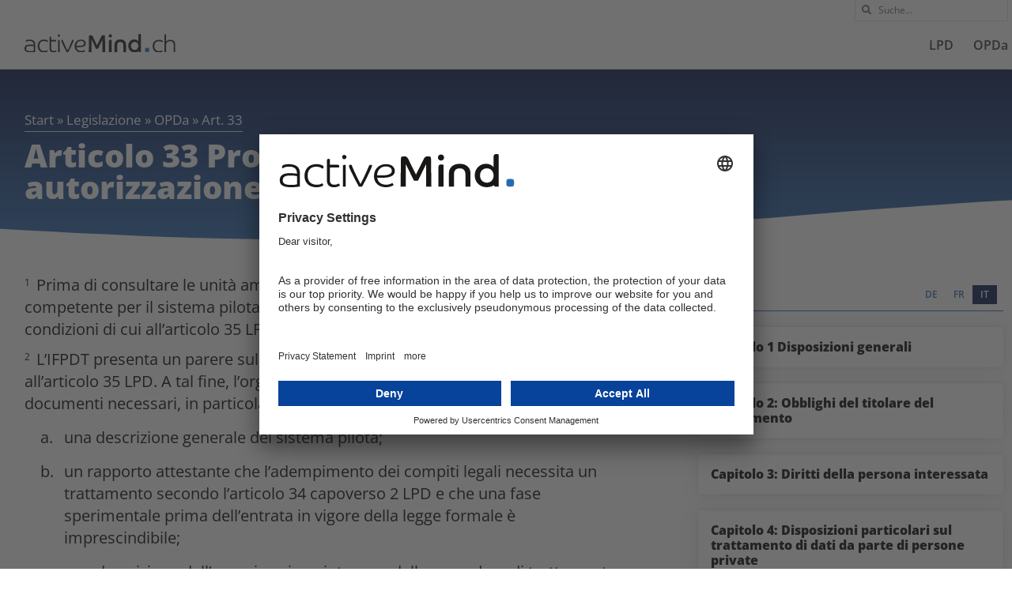

--- FILE ---
content_type: text/html; charset=UTF-8
request_url: https://www.activemind.ch/it/legislazione/opda/articolo-33/
body_size: 22356
content:
<!doctype html>
<html lang="it-CH">
<head>
	<meta charset="UTF-8">
	<meta name="viewport" content="width=device-width, initial-scale=1">
	<link rel="profile" href="https://gmpg.org/xfn/11">
	<meta name='robots' content='index, follow, max-image-preview:large, max-snippet:-1, max-video-preview:-1' />
	<style>img:is([sizes="auto" i], [sizes^="auto," i]) { contain-intrinsic-size: 3000px 1500px }</style>
	<meta name="dlm-version" content="5.1.6">
	<!-- This site is optimized with the Yoast SEO plugin v26.5 - https://yoast.com/wordpress/plugins/seo/ -->
	<title>Articolo 33 Procedura di autorizzazione del sistema pilota | activeMind.ch</title>
	<link rel="canonical" href="https://www.activemind.ch/it/legislazione/opda/articolo-33/" />
	<meta property="og:locale" content="it_IT" />
	<meta property="og:type" content="article" />
	<meta property="og:title" content="Articolo 33 Procedura di autorizzazione del sistema pilota | activeMind.ch" />
	<meta property="og:description" content="1 Prima di consultare le unità amministrative interessate, l’organo federale competente per il sistema pilota illustra come s’intende garantire il rispetto delle condizioni di cui all’articolo 35 LPD e invita l’IFPDT a presentare un parere. 2 L’IFPDT presenta un parere sul rispetto delle condizioni di autorizzazione di cui all’articolo 35 LPD. A tal fine, l’organo federale gli mette a [&hellip;]" />
	<meta property="og:url" content="https://www.activemind.ch/it/legislazione/opda/articolo-33/" />
	<meta property="og:site_name" content="activeMind.ch" />
	<meta property="article:modified_time" content="2023-04-05T21:27:05+00:00" />
	<meta name="twitter:card" content="summary_large_image" />
	<meta name="twitter:label1" content="Est. reading time" />
	<meta name="twitter:data1" content="2 minutes" />
	<script type="application/ld+json" class="yoast-schema-graph">{"@context":"https://schema.org","@graph":[{"@type":"WebPage","@id":"https://www.activemind.ch/it/legislazione/opda/articolo-33/","url":"https://www.activemind.ch/it/legislazione/opda/articolo-33/","name":"Articolo 33 Procedura di autorizzazione del sistema pilota | activeMind.ch","isPartOf":{"@id":"https://www.activemind.ch/it/#website"},"datePublished":"2023-03-23T21:50:44+00:00","dateModified":"2023-04-05T21:27:05+00:00","breadcrumb":{"@id":"https://www.activemind.ch/it/legislazione/opda/articolo-33/#breadcrumb"},"inLanguage":"it-CH","potentialAction":[{"@type":"ReadAction","target":["https://www.activemind.ch/it/legislazione/opda/articolo-33/"]}]},{"@type":"BreadcrumbList","@id":"https://www.activemind.ch/it/legislazione/opda/articolo-33/#breadcrumb","itemListElement":[{"@type":"ListItem","position":1,"name":"Start","item":"https://www.activemind.ch/it/"},{"@type":"ListItem","position":2,"name":"Legislazione","item":"https://www.activemind.ch/it//legislazione/"},{"@type":"ListItem","position":3,"name":"OPDa","item":"https://www.activemind.ch/it//legislazione/opda/"},{"@type":"ListItem","position":4,"name":"Art. 33"}]},{"@type":"WebSite","@id":"https://www.activemind.ch/it/#website","url":"https://www.activemind.ch/it/","name":"activeMind.ch","description":"","publisher":{"@id":"https://www.activemind.ch/it/#organization"},"potentialAction":[{"@type":"SearchAction","target":{"@type":"EntryPoint","urlTemplate":"https://www.activemind.ch/it/?s={search_term_string}"},"query-input":{"@type":"PropertyValueSpecification","valueRequired":true,"valueName":"search_term_string"}}],"inLanguage":"it-CH"},{"@type":"Organization","@id":"https://www.activemind.ch/it/#organization","name":"activeMind.ch","alternateName":"activeMind Schweiz","url":"https://www.activemind.ch/it/","logo":{"@type":"ImageObject","inLanguage":"it-CH","@id":"https://www.activemind.ch/it/#/schema/logo/image/","url":"https://www.activemind.ch/wp-content/uploads/activemind-ch-logo-social-sharing.png","contentUrl":"https://www.activemind.ch/wp-content/uploads/activemind-ch-logo-social-sharing.png","width":1200,"height":630,"caption":"activeMind.ch"},"image":{"@id":"https://www.activemind.ch/it/#/schema/logo/image/"}}]}</script>
	<!-- / Yoast SEO plugin. -->


<link rel="alternate" type="application/rss+xml" title="activeMind.ch &raquo; Feed" href="https://www.activemind.ch/it/feed/" />
<link rel="alternate" type="application/rss+xml" title="activeMind.ch &raquo; Comments Feed" href="https://www.activemind.ch/it/comments/feed/" />
<script>
window._wpemojiSettings = {"baseUrl":"https:\/\/s.w.org\/images\/core\/emoji\/16.0.1\/72x72\/","ext":".png","svgUrl":"https:\/\/s.w.org\/images\/core\/emoji\/16.0.1\/svg\/","svgExt":".svg","source":{"concatemoji":"https:\/\/www.activemind.ch\/wp-includes\/js\/wp-emoji-release.min.js?ver=6.8.3"}};
/*! This file is auto-generated */
!function(s,n){var o,i,e;function c(e){try{var t={supportTests:e,timestamp:(new Date).valueOf()};sessionStorage.setItem(o,JSON.stringify(t))}catch(e){}}function p(e,t,n){e.clearRect(0,0,e.canvas.width,e.canvas.height),e.fillText(t,0,0);var t=new Uint32Array(e.getImageData(0,0,e.canvas.width,e.canvas.height).data),a=(e.clearRect(0,0,e.canvas.width,e.canvas.height),e.fillText(n,0,0),new Uint32Array(e.getImageData(0,0,e.canvas.width,e.canvas.height).data));return t.every(function(e,t){return e===a[t]})}function u(e,t){e.clearRect(0,0,e.canvas.width,e.canvas.height),e.fillText(t,0,0);for(var n=e.getImageData(16,16,1,1),a=0;a<n.data.length;a++)if(0!==n.data[a])return!1;return!0}function f(e,t,n,a){switch(t){case"flag":return n(e,"\ud83c\udff3\ufe0f\u200d\u26a7\ufe0f","\ud83c\udff3\ufe0f\u200b\u26a7\ufe0f")?!1:!n(e,"\ud83c\udde8\ud83c\uddf6","\ud83c\udde8\u200b\ud83c\uddf6")&&!n(e,"\ud83c\udff4\udb40\udc67\udb40\udc62\udb40\udc65\udb40\udc6e\udb40\udc67\udb40\udc7f","\ud83c\udff4\u200b\udb40\udc67\u200b\udb40\udc62\u200b\udb40\udc65\u200b\udb40\udc6e\u200b\udb40\udc67\u200b\udb40\udc7f");case"emoji":return!a(e,"\ud83e\udedf")}return!1}function g(e,t,n,a){var r="undefined"!=typeof WorkerGlobalScope&&self instanceof WorkerGlobalScope?new OffscreenCanvas(300,150):s.createElement("canvas"),o=r.getContext("2d",{willReadFrequently:!0}),i=(o.textBaseline="top",o.font="600 32px Arial",{});return e.forEach(function(e){i[e]=t(o,e,n,a)}),i}function t(e){var t=s.createElement("script");t.src=e,t.defer=!0,s.head.appendChild(t)}"undefined"!=typeof Promise&&(o="wpEmojiSettingsSupports",i=["flag","emoji"],n.supports={everything:!0,everythingExceptFlag:!0},e=new Promise(function(e){s.addEventListener("DOMContentLoaded",e,{once:!0})}),new Promise(function(t){var n=function(){try{var e=JSON.parse(sessionStorage.getItem(o));if("object"==typeof e&&"number"==typeof e.timestamp&&(new Date).valueOf()<e.timestamp+604800&&"object"==typeof e.supportTests)return e.supportTests}catch(e){}return null}();if(!n){if("undefined"!=typeof Worker&&"undefined"!=typeof OffscreenCanvas&&"undefined"!=typeof URL&&URL.createObjectURL&&"undefined"!=typeof Blob)try{var e="postMessage("+g.toString()+"("+[JSON.stringify(i),f.toString(),p.toString(),u.toString()].join(",")+"));",a=new Blob([e],{type:"text/javascript"}),r=new Worker(URL.createObjectURL(a),{name:"wpTestEmojiSupports"});return void(r.onmessage=function(e){c(n=e.data),r.terminate(),t(n)})}catch(e){}c(n=g(i,f,p,u))}t(n)}).then(function(e){for(var t in e)n.supports[t]=e[t],n.supports.everything=n.supports.everything&&n.supports[t],"flag"!==t&&(n.supports.everythingExceptFlag=n.supports.everythingExceptFlag&&n.supports[t]);n.supports.everythingExceptFlag=n.supports.everythingExceptFlag&&!n.supports.flag,n.DOMReady=!1,n.readyCallback=function(){n.DOMReady=!0}}).then(function(){return e}).then(function(){var e;n.supports.everything||(n.readyCallback(),(e=n.source||{}).concatemoji?t(e.concatemoji):e.wpemoji&&e.twemoji&&(t(e.twemoji),t(e.wpemoji)))}))}((window,document),window._wpemojiSettings);
</script>
<style id='wp-emoji-styles-inline-css'>

	img.wp-smiley, img.emoji {
		display: inline !important;
		border: none !important;
		box-shadow: none !important;
		height: 1em !important;
		width: 1em !important;
		margin: 0 0.07em !important;
		vertical-align: -0.1em !important;
		background: none !important;
		padding: 0 !important;
	}
</style>
<link rel='stylesheet' id='wp-block-library-css' href='https://www.activemind.ch/wp-includes/css/dist/block-library/style.min.css?ver=6.8.3' media='all' />
<style id='safe-svg-svg-icon-style-inline-css'>
.safe-svg-cover{text-align:center}.safe-svg-cover .safe-svg-inside{display:inline-block;max-width:100%}.safe-svg-cover svg{fill:currentColor;height:100%;max-height:100%;max-width:100%;width:100%}

</style>
<style id='filebird-block-filebird-gallery-style-inline-css'>
ul.filebird-block-filebird-gallery{margin:auto!important;padding:0!important;width:100%}ul.filebird-block-filebird-gallery.layout-grid{display:grid;grid-gap:20px;align-items:stretch;grid-template-columns:repeat(var(--columns),1fr);justify-items:stretch}ul.filebird-block-filebird-gallery.layout-grid li img{border:1px solid #ccc;box-shadow:2px 2px 6px 0 rgba(0,0,0,.3);height:100%;max-width:100%;-o-object-fit:cover;object-fit:cover;width:100%}ul.filebird-block-filebird-gallery.layout-masonry{-moz-column-count:var(--columns);-moz-column-gap:var(--space);column-gap:var(--space);-moz-column-width:var(--min-width);columns:var(--min-width) var(--columns);display:block;overflow:auto}ul.filebird-block-filebird-gallery.layout-masonry li{margin-bottom:var(--space)}ul.filebird-block-filebird-gallery li{list-style:none}ul.filebird-block-filebird-gallery li figure{height:100%;margin:0;padding:0;position:relative;width:100%}ul.filebird-block-filebird-gallery li figure figcaption{background:linear-gradient(0deg,rgba(0,0,0,.7),rgba(0,0,0,.3) 70%,transparent);bottom:0;box-sizing:border-box;color:#fff;font-size:.8em;margin:0;max-height:100%;overflow:auto;padding:3em .77em .7em;position:absolute;text-align:center;width:100%;z-index:2}ul.filebird-block-filebird-gallery li figure figcaption a{color:inherit}.fb-block-hover-animation-zoomIn figure{overflow:hidden}.fb-block-hover-animation-zoomIn figure img{transform:scale(1);transition:.3s ease-in-out}.fb-block-hover-animation-zoomIn figure:hover img{transform:scale(1.3)}.fb-block-hover-animation-shine figure{overflow:hidden;position:relative}.fb-block-hover-animation-shine figure:before{background:linear-gradient(90deg,hsla(0,0%,100%,0) 0,hsla(0,0%,100%,.3));content:"";display:block;height:100%;left:-75%;position:absolute;top:0;transform:skewX(-25deg);width:50%;z-index:2}.fb-block-hover-animation-shine figure:hover:before{animation:shine .75s}@keyframes shine{to{left:125%}}.fb-block-hover-animation-opacity figure{overflow:hidden}.fb-block-hover-animation-opacity figure img{opacity:1;transition:.3s ease-in-out}.fb-block-hover-animation-opacity figure:hover img{opacity:.5}.fb-block-hover-animation-grayscale figure img{filter:grayscale(100%);transition:.3s ease-in-out}.fb-block-hover-animation-grayscale figure:hover img{filter:grayscale(0)}

</style>
<style id='global-styles-inline-css'>
:root{--wp--preset--aspect-ratio--square: 1;--wp--preset--aspect-ratio--4-3: 4/3;--wp--preset--aspect-ratio--3-4: 3/4;--wp--preset--aspect-ratio--3-2: 3/2;--wp--preset--aspect-ratio--2-3: 2/3;--wp--preset--aspect-ratio--16-9: 16/9;--wp--preset--aspect-ratio--9-16: 9/16;--wp--preset--color--black: #000000;--wp--preset--color--cyan-bluish-gray: #abb8c3;--wp--preset--color--white: #ffffff;--wp--preset--color--pale-pink: #f78da7;--wp--preset--color--vivid-red: #cf2e2e;--wp--preset--color--luminous-vivid-orange: #ff6900;--wp--preset--color--luminous-vivid-amber: #fcb900;--wp--preset--color--light-green-cyan: #7bdcb5;--wp--preset--color--vivid-green-cyan: #00d084;--wp--preset--color--pale-cyan-blue: #8ed1fc;--wp--preset--color--vivid-cyan-blue: #0693e3;--wp--preset--color--vivid-purple: #9b51e0;--wp--preset--gradient--vivid-cyan-blue-to-vivid-purple: linear-gradient(135deg,rgba(6,147,227,1) 0%,rgb(155,81,224) 100%);--wp--preset--gradient--light-green-cyan-to-vivid-green-cyan: linear-gradient(135deg,rgb(122,220,180) 0%,rgb(0,208,130) 100%);--wp--preset--gradient--luminous-vivid-amber-to-luminous-vivid-orange: linear-gradient(135deg,rgba(252,185,0,1) 0%,rgba(255,105,0,1) 100%);--wp--preset--gradient--luminous-vivid-orange-to-vivid-red: linear-gradient(135deg,rgba(255,105,0,1) 0%,rgb(207,46,46) 100%);--wp--preset--gradient--very-light-gray-to-cyan-bluish-gray: linear-gradient(135deg,rgb(238,238,238) 0%,rgb(169,184,195) 100%);--wp--preset--gradient--cool-to-warm-spectrum: linear-gradient(135deg,rgb(74,234,220) 0%,rgb(151,120,209) 20%,rgb(207,42,186) 40%,rgb(238,44,130) 60%,rgb(251,105,98) 80%,rgb(254,248,76) 100%);--wp--preset--gradient--blush-light-purple: linear-gradient(135deg,rgb(255,206,236) 0%,rgb(152,150,240) 100%);--wp--preset--gradient--blush-bordeaux: linear-gradient(135deg,rgb(254,205,165) 0%,rgb(254,45,45) 50%,rgb(107,0,62) 100%);--wp--preset--gradient--luminous-dusk: linear-gradient(135deg,rgb(255,203,112) 0%,rgb(199,81,192) 50%,rgb(65,88,208) 100%);--wp--preset--gradient--pale-ocean: linear-gradient(135deg,rgb(255,245,203) 0%,rgb(182,227,212) 50%,rgb(51,167,181) 100%);--wp--preset--gradient--electric-grass: linear-gradient(135deg,rgb(202,248,128) 0%,rgb(113,206,126) 100%);--wp--preset--gradient--midnight: linear-gradient(135deg,rgb(2,3,129) 0%,rgb(40,116,252) 100%);--wp--preset--font-size--small: 13px;--wp--preset--font-size--medium: 20px;--wp--preset--font-size--large: 36px;--wp--preset--font-size--x-large: 42px;--wp--preset--spacing--20: 0.44rem;--wp--preset--spacing--30: 0.67rem;--wp--preset--spacing--40: 1rem;--wp--preset--spacing--50: 1.5rem;--wp--preset--spacing--60: 2.25rem;--wp--preset--spacing--70: 3.38rem;--wp--preset--spacing--80: 5.06rem;--wp--preset--shadow--natural: 6px 6px 9px rgba(0, 0, 0, 0.2);--wp--preset--shadow--deep: 12px 12px 50px rgba(0, 0, 0, 0.4);--wp--preset--shadow--sharp: 6px 6px 0px rgba(0, 0, 0, 0.2);--wp--preset--shadow--outlined: 6px 6px 0px -3px rgba(255, 255, 255, 1), 6px 6px rgba(0, 0, 0, 1);--wp--preset--shadow--crisp: 6px 6px 0px rgba(0, 0, 0, 1);}:root { --wp--style--global--content-size: 800px;--wp--style--global--wide-size: 1200px; }:where(body) { margin: 0; }.wp-site-blocks > .alignleft { float: left; margin-right: 2em; }.wp-site-blocks > .alignright { float: right; margin-left: 2em; }.wp-site-blocks > .aligncenter { justify-content: center; margin-left: auto; margin-right: auto; }:where(.wp-site-blocks) > * { margin-block-start: 24px; margin-block-end: 0; }:where(.wp-site-blocks) > :first-child { margin-block-start: 0; }:where(.wp-site-blocks) > :last-child { margin-block-end: 0; }:root { --wp--style--block-gap: 24px; }:root :where(.is-layout-flow) > :first-child{margin-block-start: 0;}:root :where(.is-layout-flow) > :last-child{margin-block-end: 0;}:root :where(.is-layout-flow) > *{margin-block-start: 24px;margin-block-end: 0;}:root :where(.is-layout-constrained) > :first-child{margin-block-start: 0;}:root :where(.is-layout-constrained) > :last-child{margin-block-end: 0;}:root :where(.is-layout-constrained) > *{margin-block-start: 24px;margin-block-end: 0;}:root :where(.is-layout-flex){gap: 24px;}:root :where(.is-layout-grid){gap: 24px;}.is-layout-flow > .alignleft{float: left;margin-inline-start: 0;margin-inline-end: 2em;}.is-layout-flow > .alignright{float: right;margin-inline-start: 2em;margin-inline-end: 0;}.is-layout-flow > .aligncenter{margin-left: auto !important;margin-right: auto !important;}.is-layout-constrained > .alignleft{float: left;margin-inline-start: 0;margin-inline-end: 2em;}.is-layout-constrained > .alignright{float: right;margin-inline-start: 2em;margin-inline-end: 0;}.is-layout-constrained > .aligncenter{margin-left: auto !important;margin-right: auto !important;}.is-layout-constrained > :where(:not(.alignleft):not(.alignright):not(.alignfull)){max-width: var(--wp--style--global--content-size);margin-left: auto !important;margin-right: auto !important;}.is-layout-constrained > .alignwide{max-width: var(--wp--style--global--wide-size);}body .is-layout-flex{display: flex;}.is-layout-flex{flex-wrap: wrap;align-items: center;}.is-layout-flex > :is(*, div){margin: 0;}body .is-layout-grid{display: grid;}.is-layout-grid > :is(*, div){margin: 0;}body{padding-top: 0px;padding-right: 0px;padding-bottom: 0px;padding-left: 0px;}a:where(:not(.wp-element-button)){text-decoration: underline;}:root :where(.wp-element-button, .wp-block-button__link){background-color: #32373c;border-width: 0;color: #fff;font-family: inherit;font-size: inherit;line-height: inherit;padding: calc(0.667em + 2px) calc(1.333em + 2px);text-decoration: none;}.has-black-color{color: var(--wp--preset--color--black) !important;}.has-cyan-bluish-gray-color{color: var(--wp--preset--color--cyan-bluish-gray) !important;}.has-white-color{color: var(--wp--preset--color--white) !important;}.has-pale-pink-color{color: var(--wp--preset--color--pale-pink) !important;}.has-vivid-red-color{color: var(--wp--preset--color--vivid-red) !important;}.has-luminous-vivid-orange-color{color: var(--wp--preset--color--luminous-vivid-orange) !important;}.has-luminous-vivid-amber-color{color: var(--wp--preset--color--luminous-vivid-amber) !important;}.has-light-green-cyan-color{color: var(--wp--preset--color--light-green-cyan) !important;}.has-vivid-green-cyan-color{color: var(--wp--preset--color--vivid-green-cyan) !important;}.has-pale-cyan-blue-color{color: var(--wp--preset--color--pale-cyan-blue) !important;}.has-vivid-cyan-blue-color{color: var(--wp--preset--color--vivid-cyan-blue) !important;}.has-vivid-purple-color{color: var(--wp--preset--color--vivid-purple) !important;}.has-black-background-color{background-color: var(--wp--preset--color--black) !important;}.has-cyan-bluish-gray-background-color{background-color: var(--wp--preset--color--cyan-bluish-gray) !important;}.has-white-background-color{background-color: var(--wp--preset--color--white) !important;}.has-pale-pink-background-color{background-color: var(--wp--preset--color--pale-pink) !important;}.has-vivid-red-background-color{background-color: var(--wp--preset--color--vivid-red) !important;}.has-luminous-vivid-orange-background-color{background-color: var(--wp--preset--color--luminous-vivid-orange) !important;}.has-luminous-vivid-amber-background-color{background-color: var(--wp--preset--color--luminous-vivid-amber) !important;}.has-light-green-cyan-background-color{background-color: var(--wp--preset--color--light-green-cyan) !important;}.has-vivid-green-cyan-background-color{background-color: var(--wp--preset--color--vivid-green-cyan) !important;}.has-pale-cyan-blue-background-color{background-color: var(--wp--preset--color--pale-cyan-blue) !important;}.has-vivid-cyan-blue-background-color{background-color: var(--wp--preset--color--vivid-cyan-blue) !important;}.has-vivid-purple-background-color{background-color: var(--wp--preset--color--vivid-purple) !important;}.has-black-border-color{border-color: var(--wp--preset--color--black) !important;}.has-cyan-bluish-gray-border-color{border-color: var(--wp--preset--color--cyan-bluish-gray) !important;}.has-white-border-color{border-color: var(--wp--preset--color--white) !important;}.has-pale-pink-border-color{border-color: var(--wp--preset--color--pale-pink) !important;}.has-vivid-red-border-color{border-color: var(--wp--preset--color--vivid-red) !important;}.has-luminous-vivid-orange-border-color{border-color: var(--wp--preset--color--luminous-vivid-orange) !important;}.has-luminous-vivid-amber-border-color{border-color: var(--wp--preset--color--luminous-vivid-amber) !important;}.has-light-green-cyan-border-color{border-color: var(--wp--preset--color--light-green-cyan) !important;}.has-vivid-green-cyan-border-color{border-color: var(--wp--preset--color--vivid-green-cyan) !important;}.has-pale-cyan-blue-border-color{border-color: var(--wp--preset--color--pale-cyan-blue) !important;}.has-vivid-cyan-blue-border-color{border-color: var(--wp--preset--color--vivid-cyan-blue) !important;}.has-vivid-purple-border-color{border-color: var(--wp--preset--color--vivid-purple) !important;}.has-vivid-cyan-blue-to-vivid-purple-gradient-background{background: var(--wp--preset--gradient--vivid-cyan-blue-to-vivid-purple) !important;}.has-light-green-cyan-to-vivid-green-cyan-gradient-background{background: var(--wp--preset--gradient--light-green-cyan-to-vivid-green-cyan) !important;}.has-luminous-vivid-amber-to-luminous-vivid-orange-gradient-background{background: var(--wp--preset--gradient--luminous-vivid-amber-to-luminous-vivid-orange) !important;}.has-luminous-vivid-orange-to-vivid-red-gradient-background{background: var(--wp--preset--gradient--luminous-vivid-orange-to-vivid-red) !important;}.has-very-light-gray-to-cyan-bluish-gray-gradient-background{background: var(--wp--preset--gradient--very-light-gray-to-cyan-bluish-gray) !important;}.has-cool-to-warm-spectrum-gradient-background{background: var(--wp--preset--gradient--cool-to-warm-spectrum) !important;}.has-blush-light-purple-gradient-background{background: var(--wp--preset--gradient--blush-light-purple) !important;}.has-blush-bordeaux-gradient-background{background: var(--wp--preset--gradient--blush-bordeaux) !important;}.has-luminous-dusk-gradient-background{background: var(--wp--preset--gradient--luminous-dusk) !important;}.has-pale-ocean-gradient-background{background: var(--wp--preset--gradient--pale-ocean) !important;}.has-electric-grass-gradient-background{background: var(--wp--preset--gradient--electric-grass) !important;}.has-midnight-gradient-background{background: var(--wp--preset--gradient--midnight) !important;}.has-small-font-size{font-size: var(--wp--preset--font-size--small) !important;}.has-medium-font-size{font-size: var(--wp--preset--font-size--medium) !important;}.has-large-font-size{font-size: var(--wp--preset--font-size--large) !important;}.has-x-large-font-size{font-size: var(--wp--preset--font-size--x-large) !important;}
:root :where(.wp-block-pullquote){font-size: 1.5em;line-height: 1.6;}
</style>
<link rel='stylesheet' id='am-gesetzestexte-css' href='https://www.activemind.ch/wp-content/plugins/am-gesetzestexte/public/css/am-gesetzestexte-public.css?ver=2.9.1' media='all' />
<link rel='stylesheet' id='wpml-legacy-horizontal-list-0-css' href='https://www.activemind.ch/wp-content/plugins/sitepress-multilingual-cms/templates/language-switchers/legacy-list-horizontal/style.min.css?ver=1' media='all' />
<link rel='stylesheet' id='hello-elementor-css' href='https://www.activemind.ch/wp-content/themes/hello-elementor/assets/css/reset.css?ver=3.4.5' media='all' />
<link rel='stylesheet' id='hello-elementor-theme-style-css' href='https://www.activemind.ch/wp-content/themes/hello-elementor/assets/css/theme.css?ver=3.4.5' media='all' />
<link rel='stylesheet' id='hello-elementor-header-footer-css' href='https://www.activemind.ch/wp-content/themes/hello-elementor/assets/css/header-footer.css?ver=3.4.5' media='all' />
<link rel='stylesheet' id='elementor-frontend-css' href='https://www.activemind.ch/wp-content/uploads/elementor/css/custom-frontend.min.css?ver=1767770222' media='all' />
<style id='elementor-frontend-inline-css'>
.elementor-kit-81{--e-global-color-primary:#2668B2;--e-global-color-secondary:#00104B;--e-global-color-text:#000000;--e-global-color-accent:#F89723;--e-global-color-2a683d7:#FFFFFFBF;--e-global-color-67b31ac:#FFFFFF;--e-global-color-e750135:#E3E3E3;--e-global-color-8c39dd0:#2668B217;--e-global-color-870539f:#F8972330;--e-global-color-66529eb:#C35354;--e-global-color-1f21b82:#C3535430;--e-global-typography-primary-font-family:"Open Sans Local";--e-global-typography-primary-font-weight:normal;--e-global-typography-secondary-font-family:"Open Sans Local";--e-global-typography-secondary-font-weight:800;--e-global-typography-text-font-family:"Open Sans Local";--e-global-typography-text-font-size:20px;--e-global-typography-text-font-weight:400;--e-global-typography-text-line-height:1.4em;--e-global-typography-accent-font-family:"Open Sans Local";--e-global-typography-accent-font-weight:400;--e-global-typography-b96cefb-font-family:"Open Sans Local";--e-global-typography-b96cefb-font-size:12px;--e-global-typography-b96cefb-font-weight:400;--e-global-typography-d0063ab-font-family:"Open Sans Local";--e-global-typography-d0063ab-font-size:1.2em;--e-global-typography-d0063ab-font-weight:400;--e-global-typography-d0063ab-line-height:1.5em;--e-global-typography-fdaf18f-font-family:"Open Sans Local";--e-global-typography-fdaf18f-font-size:20px;--e-global-typography-fdaf18f-font-weight:400;--e-global-typography-fdaf18f-line-height:1.5em;--e-global-typography-e64f3fb-font-family:"Open Sans Local";--e-global-typography-e64f3fb-font-size:0.8em;--e-global-typography-e64f3fb-font-weight:800;--e-global-typography-8ee69ef-font-size:0.8em;--e-global-typography-8ee69ef-line-height:1.5em;color:var( --e-global-color-text );font-family:"Open Sans Local", Sans-serif;font-size:20px;font-weight:400;line-height:1.4em;}.elementor-kit-81 button,.elementor-kit-81 input[type="button"],.elementor-kit-81 input[type="submit"],.elementor-kit-81 .elementor-button{background-color:var( --e-global-color-accent );font-family:"Open Sans Local", Sans-serif;font-size:0.8em;font-weight:800;line-height:1.4em;color:var( --e-global-color-67b31ac );box-shadow:0px 0px 10px 0px rgba(0, 0, 0, 0.25);border-style:solid;border-width:1px 1px 1px 1px;border-color:var( --e-global-color-accent );}.elementor-kit-81 button:hover,.elementor-kit-81 button:focus,.elementor-kit-81 input[type="button"]:hover,.elementor-kit-81 input[type="button"]:focus,.elementor-kit-81 input[type="submit"]:hover,.elementor-kit-81 input[type="submit"]:focus,.elementor-kit-81 .elementor-button:hover,.elementor-kit-81 .elementor-button:focus{background-color:var( --e-global-color-67b31ac );color:var( --e-global-color-accent );border-style:solid;border-width:1px 1px 1px 1px;border-color:var( --e-global-color-accent );}.elementor-kit-81 e-page-transition{background-color:#FFBC7D;}.elementor-kit-81 p{margin-block-end:0.5em;}.elementor-kit-81 a{color:var( --e-global-color-primary );font-family:"Open Sans Local", Sans-serif;}.elementor-kit-81 a:hover{color:var( --e-global-color-accent );}.elementor-kit-81 h1{color:var( --e-global-color-text );font-family:"Open Sans Local", Sans-serif;font-weight:800;}.elementor-kit-81 h2{color:var( --e-global-color-text );font-family:var( --e-global-typography-secondary-font-family ), Sans-serif;font-weight:var( --e-global-typography-secondary-font-weight );}.elementor-kit-81 h3{color:#000000;font-family:var( --e-global-typography-secondary-font-family ), Sans-serif;font-weight:var( --e-global-typography-secondary-font-weight );}.elementor-kit-81 h4{color:var( --e-global-color-text );font-family:var( --e-global-typography-secondary-font-family ), Sans-serif;font-weight:var( --e-global-typography-secondary-font-weight );}.elementor-kit-81 h5{font-family:var( --e-global-typography-secondary-font-family ), Sans-serif;font-weight:var( --e-global-typography-secondary-font-weight );}.elementor-kit-81 h6{font-family:var( --e-global-typography-secondary-font-family ), Sans-serif;font-weight:var( --e-global-typography-secondary-font-weight );}.elementor-kit-81 label{font-family:var( --e-global-typography-secondary-font-family ), Sans-serif;font-weight:var( --e-global-typography-secondary-font-weight );}.elementor-kit-81 input:not([type="button"]):not([type="submit"]),.elementor-kit-81 textarea,.elementor-kit-81 .elementor-field-textual{font-family:"Open Sans Local", Sans-serif;font-size:0.8em;font-weight:800;}.elementor-section.elementor-section-boxed > .elementor-container{max-width:1278px;}.e-con{--container-max-width:1278px;}.elementor-widget:not(:last-child){margin-block-end:20px;}.elementor-element{--widgets-spacing:20px 20px;--widgets-spacing-row:20px;--widgets-spacing-column:20px;}{}h1.entry-title{display:var(--page-title-display);}.site-header .site-branding{flex-direction:column;align-items:stretch;}.site-header{padding-inline-end:0px;padding-inline-start:0px;}.site-footer .site-branding{flex-direction:column;align-items:stretch;}@media(max-width:1024px){.elementor-section.elementor-section-boxed > .elementor-container{max-width:1024px;}.e-con{--container-max-width:1024px;}}@media(max-width:767px){.elementor-section.elementor-section-boxed > .elementor-container{max-width:767px;}.e-con{--container-max-width:767px;}}/* Start Custom Fonts CSS */@font-face {
	font-family: 'Open Sans Local';
	font-style: normal;
	font-weight: normal;
	font-display: auto;
	src: url('https://www.activemind.ch/wp-content/uploads/open-sans-v34-latin-regular.eot');
	src: url('https://www.activemind.ch/wp-content/uploads/open-sans-v34-latin-regular.eot?#iefix') format('embedded-opentype'),
		url('https://www.activemind.ch/wp-content/uploads/open-sans-v34-latin-regular.woff2') format('woff2'),
		url('https://www.activemind.ch/wp-content/uploads/open-sans-v34-latin-regular.woff') format('woff'),
		url('https://www.activemind.ch/wp-content/uploads/open-sans-v34-latin-regular.ttf') format('truetype'),
		url('https://www.activemind.ch/wp-content/uploads/open-sans-v34-latin-regular.svg#OpenSansLocal') format('svg');
}
@font-face {
	font-family: 'Open Sans Local';
	font-style: italic;
	font-weight: normal;
	font-display: auto;
	src: url('https://www.activemind.ch/wp-content/uploads/open-sans-v34-latin-italic.eot');
	src: url('https://www.activemind.ch/wp-content/uploads/open-sans-v34-latin-italic.eot?#iefix') format('embedded-opentype'),
		url('https://www.activemind.ch/wp-content/uploads/open-sans-v34-latin-italic.woff2') format('woff2'),
		url('https://www.activemind.ch/wp-content/uploads/open-sans-v34-latin-italic.woff') format('woff'),
		url('https://www.activemind.ch/wp-content/uploads/open-sans-v34-latin-italic.ttf') format('truetype'),
		url('https://www.activemind.ch/wp-content/uploads/open-sans-v34-latin-italic.svg#OpenSansLocal') format('svg');
}
@font-face {
	font-family: 'Open Sans Local';
	font-style: italic;
	font-weight: 800;
	font-display: auto;
	src: url('https://www.activemind.ch/wp-content/uploads/open-sans-v34-latin-800italic.eot');
	src: url('https://www.activemind.ch/wp-content/uploads/open-sans-v34-latin-800italic.eot?#iefix') format('embedded-opentype'),
		url('https://www.activemind.ch/wp-content/uploads/open-sans-v34-latin-800italic.woff2') format('woff2'),
		url('https://www.activemind.ch/wp-content/uploads/open-sans-v34-latin-800italic.woff') format('woff'),
		url('https://www.activemind.ch/wp-content/uploads/open-sans-v34-latin-800italic.ttf') format('truetype'),
		url('https://www.activemind.ch/wp-content/uploads/open-sans-v34-latin-800italic.svg#OpenSansLocal') format('svg');
}
@font-face {
	font-family: 'Open Sans Local';
	font-style: normal;
	font-weight: 800;
	font-display: auto;
	src: url('https://www.activemind.ch/wp-content/uploads/open-sans-v34-latin-800.eot');
	src: url('https://www.activemind.ch/wp-content/uploads/open-sans-v34-latin-800.eot?#iefix') format('embedded-opentype'),
		url('https://www.activemind.ch/wp-content/uploads/open-sans-v34-latin-800.woff2') format('woff2'),
		url('https://www.activemind.ch/wp-content/uploads/open-sans-v34-latin-800.woff') format('woff'),
		url('https://www.activemind.ch/wp-content/uploads/open-sans-v34-latin-800.ttf') format('truetype'),
		url('https://www.activemind.ch/wp-content/uploads/open-sans-v34-latin-800.svg#OpenSansLocal') format('svg');
}
@font-face {
	font-family: 'Open Sans Local';
	font-style: italic;
	font-weight: 600;
	font-display: auto;
	src: url('https://www.activemind.ch/wp-content/uploads/open-sans-v34-latin-600italic.eot');
	src: url('https://www.activemind.ch/wp-content/uploads/open-sans-v34-latin-600italic.eot?#iefix') format('embedded-opentype'),
		url('https://www.activemind.ch/wp-content/uploads/open-sans-v34-latin-600italic.woff2') format('woff2'),
		url('https://www.activemind.ch/wp-content/uploads/open-sans-v34-latin-600italic.woff') format('woff'),
		url('https://www.activemind.ch/wp-content/uploads/open-sans-v34-latin-600italic.ttf') format('truetype'),
		url('https://www.activemind.ch/wp-content/uploads/open-sans-v34-latin-600italic.svg#OpenSansLocal') format('svg');
}
@font-face {
	font-family: 'Open Sans Local';
	font-style: normal;
	font-weight: 600;
	font-display: auto;
	src: url('https://www.activemind.ch/wp-content/uploads/open-sans-v34-latin-600.eot');
	src: url('https://www.activemind.ch/wp-content/uploads/open-sans-v34-latin-600.eot?#iefix') format('embedded-opentype'),
		url('https://www.activemind.ch/wp-content/uploads/open-sans-v34-latin-600.woff2') format('woff2'),
		url('https://www.activemind.ch/wp-content/uploads/open-sans-v34-latin-600.woff') format('woff'),
		url('https://www.activemind.ch/wp-content/uploads/open-sans-v34-latin-600.ttf') format('truetype'),
		url('https://www.activemind.ch/wp-content/uploads/open-sans-v34-latin-600.svg#OpenSansLocal') format('svg');
}
@font-face {
	font-family: 'Open Sans Local';
	font-style: italic;
	font-weight: 300;
	font-display: auto;
	src: url('https://www.activemind.ch/wp-content/uploads/open-sans-v34-latin-300italic.eot');
	src: url('https://www.activemind.ch/wp-content/uploads/open-sans-v34-latin-300italic.eot?#iefix') format('embedded-opentype'),
		url('https://www.activemind.ch/wp-content/uploads/open-sans-v34-latin-300italic.woff2') format('woff2'),
		url('https://www.activemind.ch/wp-content/uploads/open-sans-v34-latin-300italic.woff') format('woff'),
		url('https://www.activemind.ch/wp-content/uploads/open-sans-v34-latin-300italic.ttf') format('truetype'),
		url('https://www.activemind.ch/wp-content/uploads/open-sans-v34-latin-300italic.svg#OpenSansLocal') format('svg');
}
@font-face {
	font-family: 'Open Sans Local';
	font-style: normal;
	font-weight: 300;
	font-display: auto;
	src: url('https://www.activemind.ch/wp-content/uploads/open-sans-v34-latin-300.eot');
	src: url('https://www.activemind.ch/wp-content/uploads/open-sans-v34-latin-300.eot?#iefix') format('embedded-opentype'),
		url('https://www.activemind.ch/wp-content/uploads/open-sans-v34-latin-300.woff2') format('woff2'),
		url('https://www.activemind.ch/wp-content/uploads/open-sans-v34-latin-300.woff') format('woff'),
		url('https://www.activemind.ch/wp-content/uploads/open-sans-v34-latin-300.ttf') format('truetype'),
		url('https://www.activemind.ch/wp-content/uploads/open-sans-v34-latin-300.svg#OpenSansLocal') format('svg');
}
/* End Custom Fonts CSS */
.elementor-160 .elementor-element.elementor-element-1a5e155f > .elementor-container > .elementor-column > .elementor-widget-wrap{align-content:flex-end;align-items:flex-end;}.elementor-160 .elementor-element.elementor-element-1a5e155f:not(.elementor-motion-effects-element-type-background), .elementor-160 .elementor-element.elementor-element-1a5e155f > .elementor-motion-effects-container > .elementor-motion-effects-layer{background-color:#ffffff;}.elementor-160 .elementor-element.elementor-element-1a5e155f > .elementor-container{min-height:80px;}.elementor-160 .elementor-element.elementor-element-1a5e155f{border-style:solid;border-width:0px 0px 1px 0px;border-color:var( --e-global-color-e750135 );box-shadow:0px 0px 10px 0px rgba(0, 0, 0, 0.1);transition:background 0.3s, border 0.3s, border-radius 0.3s, box-shadow 0.3s;z-index:5;}.elementor-160 .elementor-element.elementor-element-1a5e155f, .elementor-160 .elementor-element.elementor-element-1a5e155f > .elementor-background-overlay{border-radius:0px 0px 1px 0px;}.elementor-160 .elementor-element.elementor-element-1a5e155f > .elementor-background-overlay{transition:background 0.3s, border-radius 0.3s, opacity 0.3s;}.elementor-bc-flex-widget .elementor-160 .elementor-element.elementor-element-4b8a8c9e.elementor-column .elementor-widget-wrap{align-items:flex-end;}.elementor-160 .elementor-element.elementor-element-4b8a8c9e.elementor-column.elementor-element[data-element_type="column"] > .elementor-widget-wrap.elementor-element-populated{align-content:flex-end;align-items:flex-end;}.elementor-160 .elementor-element.elementor-element-4b8a8c9e > .elementor-element-populated{padding:0px 30px 0px 30px;}.elementor-160 .elementor-element.elementor-element-1843075 > .elementor-widget-container{padding:0px 0px 20px 0px;}.elementor-160 .elementor-element.elementor-element-1843075{text-align:left;}.elementor-160 .elementor-element.elementor-element-1843075 img{width:100%;max-width:200px;}.elementor-bc-flex-widget .elementor-160 .elementor-element.elementor-element-69928f6d.elementor-column .elementor-widget-wrap{align-items:flex-start;}.elementor-160 .elementor-element.elementor-element-69928f6d.elementor-column.elementor-element[data-element_type="column"] > .elementor-widget-wrap.elementor-element-populated{align-content:flex-start;align-items:flex-start;}.elementor-160 .elementor-element.elementor-element-69928f6d.elementor-column > .elementor-widget-wrap{justify-content:flex-end;}.elementor-160 .elementor-element.elementor-element-69928f6d > .elementor-widget-wrap > .elementor-widget:not(.elementor-widget__width-auto):not(.elementor-widget__width-initial):not(:last-child):not(.elementor-absolute){margin-bottom:0px;}.elementor-160 .elementor-element.elementor-element-69928f6d > .elementor-element-populated{padding:0px 0px 0px 0px;}.elementor-160 .elementor-element.elementor-element-219c6f3a{width:auto;max-width:auto;align-self:flex-start;}.elementor-160 .elementor-element.elementor-element-219c6f3a > .elementor-widget-container{border-style:solid;border-width:0px 1px 1px 1px;border-color:var( --e-global-color-e750135 );}.elementor-160 .elementor-element.elementor-element-219c6f3a .elementor-search-form__container{min-height:26px;}.elementor-160 .elementor-element.elementor-element-219c6f3a .elementor-search-form__submit{min-width:26px;}body:not(.rtl) .elementor-160 .elementor-element.elementor-element-219c6f3a .elementor-search-form__icon{padding-left:calc(26px / 3);}body.rtl .elementor-160 .elementor-element.elementor-element-219c6f3a .elementor-search-form__icon{padding-right:calc(26px / 3);}.elementor-160 .elementor-element.elementor-element-219c6f3a .elementor-search-form__input, .elementor-160 .elementor-element.elementor-element-219c6f3a.elementor-search-form--button-type-text .elementor-search-form__submit{padding-left:calc(26px / 3);padding-right:calc(26px / 3);}.elementor-160 .elementor-element.elementor-element-219c6f3a .elementor-search-form__icon{--e-search-form-icon-size-minimal:12px;}.elementor-160 .elementor-element.elementor-element-219c6f3a input[type="search"].elementor-search-form__input{font-family:"Open Sans Local", Sans-serif;font-size:12px;font-weight:400;line-height:1.4em;}.elementor-160 .elementor-element.elementor-element-219c6f3a .elementor-search-form__input,
					.elementor-160 .elementor-element.elementor-element-219c6f3a .elementor-search-form__icon,
					.elementor-160 .elementor-element.elementor-element-219c6f3a .elementor-lightbox .dialog-lightbox-close-button,
					.elementor-160 .elementor-element.elementor-element-219c6f3a .elementor-lightbox .dialog-lightbox-close-button:hover,
					.elementor-160 .elementor-element.elementor-element-219c6f3a.elementor-search-form--skin-full_screen input[type="search"].elementor-search-form__input{color:var( --e-global-color-text );fill:var( --e-global-color-text );}.elementor-160 .elementor-element.elementor-element-219c6f3a:not(.elementor-search-form--skin-full_screen) .elementor-search-form__container{background-color:var( --e-global-color-67b31ac );border-color:var( --e-global-color-e750135 );border-width:0px 0px 0px 0px;border-radius:0px;}.elementor-160 .elementor-element.elementor-element-219c6f3a.elementor-search-form--skin-full_screen input[type="search"].elementor-search-form__input{background-color:var( --e-global-color-67b31ac );border-color:var( --e-global-color-e750135 );border-width:0px 0px 0px 0px;border-radius:0px;}.elementor-160 .elementor-element.elementor-element-2cabbe58 > .elementor-widget-container{margin:0px 0px 0px 0px;padding:0px 0px 0px 0px;}.elementor-160 .elementor-element.elementor-element-2cabbe58 .elementor-menu-toggle{margin-left:auto;background-color:var( --e-global-color-67b31ac );border-width:0px;border-radius:0px;}.elementor-160 .elementor-element.elementor-element-2cabbe58 .elementor-nav-menu .elementor-item{font-family:"Open Sans Local", Sans-serif;font-size:16px;font-weight:600;text-decoration:none;}.elementor-160 .elementor-element.elementor-element-2cabbe58 .elementor-nav-menu--main .elementor-item{color:#2a302f;fill:#2a302f;padding-left:0px;padding-right:0px;padding-top:20px;padding-bottom:20px;}.elementor-160 .elementor-element.elementor-element-2cabbe58 .elementor-nav-menu--main .elementor-item:hover,
					.elementor-160 .elementor-element.elementor-element-2cabbe58 .elementor-nav-menu--main .elementor-item.elementor-item-active,
					.elementor-160 .elementor-element.elementor-element-2cabbe58 .elementor-nav-menu--main .elementor-item.highlighted,
					.elementor-160 .elementor-element.elementor-element-2cabbe58 .elementor-nav-menu--main .elementor-item:focus{color:var( --e-global-color-primary );fill:var( --e-global-color-primary );}.elementor-160 .elementor-element.elementor-element-2cabbe58 .elementor-nav-menu--main:not(.e--pointer-framed) .elementor-item:before,
					.elementor-160 .elementor-element.elementor-element-2cabbe58 .elementor-nav-menu--main:not(.e--pointer-framed) .elementor-item:after{background-color:var( --e-global-color-primary );}.elementor-160 .elementor-element.elementor-element-2cabbe58 .e--pointer-framed .elementor-item:before,
					.elementor-160 .elementor-element.elementor-element-2cabbe58 .e--pointer-framed .elementor-item:after{border-color:var( --e-global-color-primary );}.elementor-160 .elementor-element.elementor-element-2cabbe58 .e--pointer-framed .elementor-item:before{border-width:5px;}.elementor-160 .elementor-element.elementor-element-2cabbe58 .e--pointer-framed.e--animation-draw .elementor-item:before{border-width:0 0 5px 5px;}.elementor-160 .elementor-element.elementor-element-2cabbe58 .e--pointer-framed.e--animation-draw .elementor-item:after{border-width:5px 5px 0 0;}.elementor-160 .elementor-element.elementor-element-2cabbe58 .e--pointer-framed.e--animation-corners .elementor-item:before{border-width:5px 0 0 5px;}.elementor-160 .elementor-element.elementor-element-2cabbe58 .e--pointer-framed.e--animation-corners .elementor-item:after{border-width:0 5px 5px 0;}.elementor-160 .elementor-element.elementor-element-2cabbe58 .e--pointer-underline .elementor-item:after,
					 .elementor-160 .elementor-element.elementor-element-2cabbe58 .e--pointer-overline .elementor-item:before,
					 .elementor-160 .elementor-element.elementor-element-2cabbe58 .e--pointer-double-line .elementor-item:before,
					 .elementor-160 .elementor-element.elementor-element-2cabbe58 .e--pointer-double-line .elementor-item:after{height:5px;}.elementor-160 .elementor-element.elementor-element-2cabbe58{--e-nav-menu-horizontal-menu-item-margin:calc( 25px / 2 );--nav-menu-icon-size:25px;}.elementor-160 .elementor-element.elementor-element-2cabbe58 .elementor-nav-menu--main:not(.elementor-nav-menu--layout-horizontal) .elementor-nav-menu > li:not(:last-child){margin-bottom:25px;}.elementor-160 .elementor-element.elementor-element-2cabbe58 .elementor-nav-menu--dropdown a, .elementor-160 .elementor-element.elementor-element-2cabbe58 .elementor-menu-toggle{color:#000000;fill:#000000;}.elementor-160 .elementor-element.elementor-element-2cabbe58 .elementor-nav-menu--dropdown{background-color:#FFFFFF;border-style:solid;border-width:0px 1px 1px 1px;border-color:var( --e-global-color-67b31ac );}.elementor-160 .elementor-element.elementor-element-2cabbe58 .elementor-nav-menu--dropdown a:hover,
					.elementor-160 .elementor-element.elementor-element-2cabbe58 .elementor-nav-menu--dropdown a:focus,
					.elementor-160 .elementor-element.elementor-element-2cabbe58 .elementor-nav-menu--dropdown a.elementor-item-active,
					.elementor-160 .elementor-element.elementor-element-2cabbe58 .elementor-nav-menu--dropdown a.highlighted,
					.elementor-160 .elementor-element.elementor-element-2cabbe58 .elementor-menu-toggle:hover,
					.elementor-160 .elementor-element.elementor-element-2cabbe58 .elementor-menu-toggle:focus{color:var( --e-global-color-67b31ac );}.elementor-160 .elementor-element.elementor-element-2cabbe58 .elementor-nav-menu--dropdown a:hover,
					.elementor-160 .elementor-element.elementor-element-2cabbe58 .elementor-nav-menu--dropdown a:focus,
					.elementor-160 .elementor-element.elementor-element-2cabbe58 .elementor-nav-menu--dropdown a.elementor-item-active,
					.elementor-160 .elementor-element.elementor-element-2cabbe58 .elementor-nav-menu--dropdown a.highlighted{background-color:var( --e-global-color-secondary );}.elementor-160 .elementor-element.elementor-element-2cabbe58 .elementor-nav-menu--dropdown .elementor-item, .elementor-160 .elementor-element.elementor-element-2cabbe58 .elementor-nav-menu--dropdown  .elementor-sub-item{font-family:"Open Sans Local", Sans-serif;font-size:14px;font-weight:600;text-decoration:none;}.elementor-160 .elementor-element.elementor-element-2cabbe58 .elementor-nav-menu--main .elementor-nav-menu--dropdown, .elementor-160 .elementor-element.elementor-element-2cabbe58 .elementor-nav-menu__container.elementor-nav-menu--dropdown{box-shadow:0px 5px 5px 0px rgba(0, 0, 0, 0.125);}.elementor-160 .elementor-element.elementor-element-2cabbe58 div.elementor-menu-toggle{color:var( --e-global-color-text );}.elementor-160 .elementor-element.elementor-element-2cabbe58 div.elementor-menu-toggle svg{fill:var( --e-global-color-text );}.elementor-160 .elementor-element.elementor-element-2cabbe58 div.elementor-menu-toggle:hover, .elementor-160 .elementor-element.elementor-element-2cabbe58 div.elementor-menu-toggle:focus{color:var( --e-global-color-primary );}.elementor-160 .elementor-element.elementor-element-2cabbe58 div.elementor-menu-toggle:hover svg, .elementor-160 .elementor-element.elementor-element-2cabbe58 div.elementor-menu-toggle:focus svg{fill:var( --e-global-color-primary );}.elementor-theme-builder-content-area{height:400px;}.elementor-location-header:before, .elementor-location-footer:before{content:"";display:table;clear:both;}@media(max-width:1024px){.elementor-160 .elementor-element.elementor-element-219c6f3a{width:var( --container-widget-width, 0px );max-width:0px;--container-widget-width:0px;--container-widget-flex-grow:0;}.elementor-160 .elementor-element.elementor-element-2cabbe58 > .elementor-widget-container{margin:-55px 0px 0px 0px;}.elementor-160 .elementor-element.elementor-element-2cabbe58 .elementor-nav-menu--dropdown{border-width:1px 0px 0px 0px;}.elementor-160 .elementor-element.elementor-element-2cabbe58 .elementor-nav-menu--dropdown a{padding-left:30px;padding-right:30px;padding-top:15px;padding-bottom:15px;}.elementor-160 .elementor-element.elementor-element-2cabbe58 .elementor-nav-menu--main > .elementor-nav-menu > li > .elementor-nav-menu--dropdown, .elementor-160 .elementor-element.elementor-element-2cabbe58 .elementor-nav-menu__container.elementor-nav-menu--dropdown{margin-top:-38px !important;}}@media(max-width:767px){.elementor-160 .elementor-element.elementor-element-1a5e155f{padding:0px 0px 0px 0px;}.elementor-160 .elementor-element.elementor-element-4b8a8c9e{width:66.66%;}.elementor-160 .elementor-element.elementor-element-4b8a8c9e.elementor-column > .elementor-widget-wrap{justify-content:flex-start;}.elementor-160 .elementor-element.elementor-element-4b8a8c9e > .elementor-element-populated{padding:0.5em 0.5em 0em 0.5em;}.elementor-160 .elementor-element.elementor-element-69928f6d{width:33.33%;}.elementor-bc-flex-widget .elementor-160 .elementor-element.elementor-element-69928f6d.elementor-column .elementor-widget-wrap{align-items:center;}.elementor-160 .elementor-element.elementor-element-69928f6d.elementor-column.elementor-element[data-element_type="column"] > .elementor-widget-wrap.elementor-element-populated{align-content:center;align-items:center;}.elementor-160 .elementor-element.elementor-element-69928f6d.elementor-column > .elementor-widget-wrap{justify-content:center;}.elementor-160 .elementor-element.elementor-element-219c6f3a{--container-widget-width:0px;--container-widget-flex-grow:0;width:var( --container-widget-width, 0px );max-width:0px;}.elementor-160 .elementor-element.elementor-element-2cabbe58 .elementor-nav-menu--dropdown{border-width:1px 0px 0px 0px;}.elementor-160 .elementor-element.elementor-element-2cabbe58 .elementor-nav-menu--dropdown a{padding-top:15px;padding-bottom:15px;}.elementor-160 .elementor-element.elementor-element-2cabbe58 .elementor-nav-menu--main > .elementor-nav-menu > li > .elementor-nav-menu--dropdown, .elementor-160 .elementor-element.elementor-element-2cabbe58 .elementor-nav-menu__container.elementor-nav-menu--dropdown{margin-top:-38px !important;}.elementor-160 .elementor-element.elementor-element-2cabbe58{--nav-menu-icon-size:25px;}}@media(min-width:768px){.elementor-160 .elementor-element.elementor-element-4b8a8c9e{width:19.665%;}.elementor-160 .elementor-element.elementor-element-69928f6d{width:80%;}}
.elementor-169 .elementor-element.elementor-element-2d390749:not(.elementor-motion-effects-element-type-background), .elementor-169 .elementor-element.elementor-element-2d390749 > .elementor-motion-effects-container > .elementor-motion-effects-layer{background-color:transparent;background-image:linear-gradient(0deg, var( --e-global-color-secondary ) 0%, #2668B2 100%);}.elementor-169 .elementor-element.elementor-element-2d390749 > .elementor-background-overlay{background-image:url("https://www.activemind.ch/wp-content/uploads/activemind-legal-hero-background.jpg");background-position:center center;background-repeat:no-repeat;background-size:cover;opacity:1;mix-blend-mode:multiply;transition:background 0.3s, border-radius 0.3s, opacity 0.3s;}.elementor-169 .elementor-element.elementor-element-2d390749{transition:background 0.3s, border 0.3s, border-radius 0.3s, box-shadow 0.3s;padding:2em 0em 0em 0em;}.elementor-169 .elementor-element.elementor-element-2d390749 > .elementor-shape-top .elementor-shape-fill{fill:var( --e-global-color-67b31ac );}.elementor-169 .elementor-element.elementor-element-2d390749 > .elementor-shape-top svg{width:calc(300% + 1.3px);height:75px;transform:translateX(-50%) rotateY(180deg);}.elementor-169 .elementor-element.elementor-element-55a23b26 > .elementor-container > .elementor-column > .elementor-widget-wrap{align-content:flex-start;align-items:flex-start;}.elementor-169 .elementor-element.elementor-element-55a23b26 > .elementor-background-overlay{opacity:0.5;}.elementor-169 .elementor-element.elementor-element-55a23b26{margin-top:0px;margin-bottom:0px;padding:30px 0px 0px 0px;}.elementor-169 .elementor-element.elementor-element-342b0ef9 > .elementor-element-populated{margin:0px 80px 0px 0px;--e-column-margin-right:80px;--e-column-margin-left:0px;}.elementor-169 .elementor-element.elementor-element-5d343757{text-align:left;}.elementor-169 .elementor-element.elementor-element-5d343757 img{width:150px;}.elementor-169 .elementor-element.elementor-element-18c5fd99{font-family:"Open Sans", Sans-serif;font-size:12px;font-weight:400;line-height:1.4em;color:var( --e-global-color-2a683d7 );}.elementor-169 .elementor-element.elementor-element-586405b4 .elementor-heading-title{color:#ffffff;}.elementor-169 .elementor-element.elementor-element-6a7ae1f2{width:auto;max-width:auto;--e-nav-menu-horizontal-menu-item-margin:calc( 10px / 2 );}.elementor-169 .elementor-element.elementor-element-6a7ae1f2 .elementor-nav-menu .elementor-item{font-family:var( --e-global-typography-b96cefb-font-family ), Sans-serif;font-size:var( --e-global-typography-b96cefb-font-size );font-weight:var( --e-global-typography-b96cefb-font-weight );}.elementor-169 .elementor-element.elementor-element-6a7ae1f2 .elementor-nav-menu--main .elementor-item{color:var( --e-global-color-2a683d7 );fill:var( --e-global-color-2a683d7 );padding-left:0px;padding-right:0px;padding-top:0px;padding-bottom:0px;}.elementor-169 .elementor-element.elementor-element-6a7ae1f2 .elementor-nav-menu--main:not(.elementor-nav-menu--layout-horizontal) .elementor-nav-menu > li:not(:last-child){margin-bottom:10px;}.elementor-169 .elementor-element.elementor-element-2355e466 .elementor-heading-title{color:#ffffff;}.elementor-169 .elementor-element.elementor-element-3722ea8d{width:auto;max-width:auto;--e-nav-menu-horizontal-menu-item-margin:calc( 10px / 2 );}.elementor-169 .elementor-element.elementor-element-3722ea8d .elementor-nav-menu .elementor-item{font-family:var( --e-global-typography-b96cefb-font-family ), Sans-serif;font-size:var( --e-global-typography-b96cefb-font-size );font-weight:var( --e-global-typography-b96cefb-font-weight );}.elementor-169 .elementor-element.elementor-element-3722ea8d .elementor-nav-menu--main .elementor-item{color:var( --e-global-color-2a683d7 );fill:var( --e-global-color-2a683d7 );padding-left:0px;padding-right:0px;padding-top:0px;padding-bottom:0px;}.elementor-169 .elementor-element.elementor-element-3722ea8d .elementor-nav-menu--main:not(.elementor-nav-menu--layout-horizontal) .elementor-nav-menu > li:not(:last-child){margin-bottom:10px;}.elementor-169 .elementor-element.elementor-element-39982a46{--divider-border-style:solid;--divider-color:var( --e-global-color-2a683d7 );--divider-border-width:1px;}.elementor-169 .elementor-element.elementor-element-39982a46 .elementor-divider-separator{width:100%;}.elementor-169 .elementor-element.elementor-element-39982a46 .elementor-divider{padding-block-start:15px;padding-block-end:15px;}.elementor-169 .elementor-element.elementor-element-3bfb48b3 .elementor-heading-title{font-family:var( --e-global-typography-b96cefb-font-family ), Sans-serif;font-size:var( --e-global-typography-b96cefb-font-size );font-weight:var( --e-global-typography-b96cefb-font-weight );color:var( --e-global-color-2a683d7 );}.elementor-169 .elementor-element.elementor-element-671f0715{text-align:right;font-family:var( --e-global-typography-b96cefb-font-family ), Sans-serif;font-size:var( --e-global-typography-b96cefb-font-size );font-weight:var( --e-global-typography-b96cefb-font-weight );color:var( --e-global-color-2a683d7 );}.elementor-theme-builder-content-area{height:400px;}.elementor-location-header:before, .elementor-location-footer:before{content:"";display:table;clear:both;}@media(max-width:1920px){.elementor-169 .elementor-element.elementor-element-6a7ae1f2 .elementor-nav-menu .elementor-item{font-size:var( --e-global-typography-b96cefb-font-size );}.elementor-169 .elementor-element.elementor-element-3722ea8d .elementor-nav-menu .elementor-item{font-size:var( --e-global-typography-b96cefb-font-size );}.elementor-169 .elementor-element.elementor-element-3bfb48b3 .elementor-heading-title{font-size:var( --e-global-typography-b96cefb-font-size );}.elementor-169 .elementor-element.elementor-element-671f0715{font-size:var( --e-global-typography-b96cefb-font-size );}}@media(min-width:768px){.elementor-169 .elementor-element.elementor-element-342b0ef9{width:50%;}.elementor-169 .elementor-element.elementor-element-27ac0640{width:24.664%;}.elementor-169 .elementor-element.elementor-element-cbc4044{width:25%;}}@media(max-width:1024px) and (min-width:768px){.elementor-169 .elementor-element.elementor-element-342b0ef9{width:100%;}.elementor-169 .elementor-element.elementor-element-27ac0640{width:33.3%;}.elementor-169 .elementor-element.elementor-element-cbc4044{width:33.3%;}}@media(min-width:1921px){.elementor-169 .elementor-element.elementor-element-2d390749 > .elementor-background-overlay{background-attachment:fixed;}}@media(max-width:1024px){.elementor-169 .elementor-element.elementor-element-55a23b26{padding:25px 20px 0px 20px;}.elementor-169 .elementor-element.elementor-element-342b0ef9 > .elementor-element-populated{margin:30px 0px 0px 0px;--e-column-margin-right:0px;--e-column-margin-left:0px;}.elementor-169 .elementor-element.elementor-element-6a7ae1f2 .elementor-nav-menu .elementor-item{font-size:var( --e-global-typography-b96cefb-font-size );}.elementor-169 .elementor-element.elementor-element-3722ea8d .elementor-nav-menu .elementor-item{font-size:var( --e-global-typography-b96cefb-font-size );}.elementor-169 .elementor-element.elementor-element-798bb14{padding:0px 0px 020px 0px;}.elementor-169 .elementor-element.elementor-element-729322fa{padding:0px 0px 020px 0px;}.elementor-169 .elementor-element.elementor-element-3bfb48b3 .elementor-heading-title{font-size:var( --e-global-typography-b96cefb-font-size );}.elementor-169 .elementor-element.elementor-element-671f0715{font-size:var( --e-global-typography-b96cefb-font-size );}}@media(max-width:767px){.elementor-169 .elementor-element.elementor-element-55a23b26{padding:25px 25px 0px 25px;}.elementor-169 .elementor-element.elementor-element-342b0ef9 > .elementor-element-populated{margin:0px 0px 30px 0px;--e-column-margin-right:0px;--e-column-margin-left:0px;padding:0px 0px 0px 0px;}.elementor-169 .elementor-element.elementor-element-27ac0640{width:100%;}.elementor-169 .elementor-element.elementor-element-27ac0640 > .elementor-element-populated{margin:0em 0em 1em 0em;--e-column-margin-right:0em;--e-column-margin-left:0em;padding:0px 0px 0px 0px;}.elementor-169 .elementor-element.elementor-element-6a7ae1f2 .elementor-nav-menu .elementor-item{font-size:var( --e-global-typography-b96cefb-font-size );}.elementor-169 .elementor-element.elementor-element-cbc4044{width:100%;}.elementor-169 .elementor-element.elementor-element-cbc4044 > .elementor-element-populated{margin:0em 0em 1em 0em;--e-column-margin-right:0em;--e-column-margin-left:0em;padding:0px 0px 0px 0px;}.elementor-169 .elementor-element.elementor-element-3722ea8d .elementor-nav-menu .elementor-item{font-size:var( --e-global-typography-b96cefb-font-size );}.elementor-169 .elementor-element.elementor-element-798bb14{margin-top:0px;margin-bottom:20px;}.elementor-169 .elementor-element.elementor-element-729322fa{margin-top:0px;margin-bottom:20px;}.elementor-169 .elementor-element.elementor-element-3bfb48b3{text-align:center;}.elementor-169 .elementor-element.elementor-element-3bfb48b3 .elementor-heading-title{font-size:var( --e-global-typography-b96cefb-font-size );}.elementor-169 .elementor-element.elementor-element-4886289f > .elementor-element-populated{padding:0px 0px 0px 0px;}.elementor-169 .elementor-element.elementor-element-671f0715{text-align:center;font-size:var( --e-global-typography-b96cefb-font-size );}}
.elementor-1321 .elementor-element.elementor-element-9cfbe93 > .elementor-container > .elementor-column > .elementor-widget-wrap{align-content:center;align-items:center;}.elementor-1321 .elementor-element.elementor-element-9cfbe93:not(.elementor-motion-effects-element-type-background), .elementor-1321 .elementor-element.elementor-element-9cfbe93 > .elementor-motion-effects-container > .elementor-motion-effects-layer{background-color:transparent;background-image:linear-gradient(0deg, var( --e-global-color-primary ) 0%, #00104B 100%);}.elementor-1321 .elementor-element.elementor-element-9cfbe93 > .elementor-background-overlay{background-image:url("https://www.activemind.ch/wp-content/uploads/activemind-legal-hero-background.jpg");background-position:center center;background-repeat:no-repeat;background-size:cover;opacity:1;mix-blend-mode:multiply;transition:background 0.3s, border-radius 0.3s, opacity 0.3s;}.elementor-1321 .elementor-element.elementor-element-9cfbe93 > .elementor-container{min-height:10vh;}.elementor-1321 .elementor-element.elementor-element-9cfbe93{overflow:hidden;transition:background 0.3s, border 0.3s, border-radius 0.3s, box-shadow 0.3s;padding:1em 0em 1em 0em;}.elementor-1321 .elementor-element.elementor-element-9cfbe93 > .elementor-shape-bottom svg{width:calc(300% + 1.3px);height:75px;transform:translateX(-50%) rotateY(180deg);}.elementor-bc-flex-widget .elementor-1321 .elementor-element.elementor-element-c574de3.elementor-column .elementor-widget-wrap{align-items:center;}.elementor-1321 .elementor-element.elementor-element-c574de3.elementor-column.elementor-element[data-element_type="column"] > .elementor-widget-wrap.elementor-element-populated{align-content:center;align-items:center;}.elementor-1321 .elementor-element.elementor-element-c574de3 > .elementor-widget-wrap > .elementor-widget:not(.elementor-widget__width-auto):not(.elementor-widget__width-initial):not(:last-child):not(.elementor-absolute){margin-bottom:0px;}.elementor-1321 .elementor-element.elementor-element-4582ee3{width:auto;max-width:auto;font-family:var( --e-global-typography-primary-font-family ), Sans-serif;font-weight:var( --e-global-typography-primary-font-weight );color:var( --e-global-color-67b31ac );}.elementor-1321 .elementor-element.elementor-element-4582ee3 > .elementor-widget-container{border-style:solid;border-width:0px 0px 1px 0px;border-color:var( --e-global-color-e750135 );}.elementor-1321 .elementor-element.elementor-element-4582ee3 a{color:var( --e-global-color-67b31ac );}.elementor-1321 .elementor-element.elementor-element-1af9902 > .elementor-widget-container{padding:0.5em 0em 0em 0em;}.elementor-1321 .elementor-element.elementor-element-1af9902 .elementor-heading-title{font-family:var( --e-global-typography-secondary-font-family ), Sans-serif;font-weight:var( --e-global-typography-secondary-font-weight );color:var( --e-global-color-67b31ac );}.elementor-bc-flex-widget .elementor-1321 .elementor-element.elementor-element-f1b380c.elementor-column .elementor-widget-wrap{align-items:flex-end;}.elementor-1321 .elementor-element.elementor-element-f1b380c.elementor-column.elementor-element[data-element_type="column"] > .elementor-widget-wrap.elementor-element-populated{align-content:flex-end;align-items:flex-end;}.elementor-1321 .elementor-element.elementor-element-f1b380c > .elementor-element-populated{padding:0px 30px 0px 30px;}.elementor-1321 .elementor-element.elementor-element-f42a0ad{margin-top:40px;margin-bottom:40px;}.elementor-1321 .elementor-element.elementor-element-2404be4 > .elementor-widget-wrap > .elementor-widget:not(.elementor-widget__width-auto):not(.elementor-widget__width-initial):not(:last-child):not(.elementor-absolute){margin-bottom:0px;}.elementor-1321 .elementor-element.elementor-element-2404be4 > .elementor-element-populated{padding:0px 30px 30px 30px;}.elementor-1321 .elementor-element.elementor-element-885de29 > .elementor-widget-container{margin:0em 0em 0.5em 0em;}.elementor-1321 .elementor-element.elementor-element-885de29{font-family:var( --e-global-typography-text-font-family ), Sans-serif;font-size:var( --e-global-typography-text-font-size );font-weight:var( --e-global-typography-text-font-weight );line-height:var( --e-global-typography-text-line-height );}.elementor-1321 .elementor-element.elementor-element-901af17 > .elementor-element-populated{padding:0px 10px 0px 30px;}.elementor-1321 .elementor-element.elementor-element-41185b9{margin-top:0em;margin-bottom:1em;}.elementor-1321 .elementor-element.elementor-element-348b2b2 > .elementor-element-populated{padding:0px 0px 0px 0px;}.elementor-1321 .elementor-element.elementor-element-e20bfd6 > .elementor-widget-container{border-style:solid;border-width:0px 0px 1px 0px;border-color:var( --e-global-color-primary );}.elementor-1321 .elementor-element.elementor-element-e20bfd6 .wpml-elementor-ls .wpml-ls-item{font-size:0.6em;font-weight:600;}.elementor-1321 .elementor-element.elementor-element-f4cbcd3{margin-top:1em;margin-bottom:2em;}.elementor-1321 .elementor-element.elementor-element-4423e38 > .elementor-element-populated{padding:0px 0px 0px 0px;}@media(max-width:1920px){.elementor-1321 .elementor-element.elementor-element-885de29{font-size:var( --e-global-typography-text-font-size );line-height:var( --e-global-typography-text-line-height );}}@media(min-width:1921px){.elementor-1321 .elementor-element.elementor-element-9cfbe93 > .elementor-background-overlay{background-attachment:fixed;}}@media(max-width:1024px){.elementor-1321 .elementor-element.elementor-element-f1b380c > .elementor-element-populated{margin:0em 0em 0em 0em;--e-column-margin-right:0em;--e-column-margin-left:0em;padding:1em 1em 1em 1em;}.elementor-1321 .elementor-element.elementor-element-885de29{font-size:var( --e-global-typography-text-font-size );line-height:var( --e-global-typography-text-line-height );}}@media(max-width:767px){.elementor-1321 .elementor-element.elementor-element-9cfbe93 > .elementor-shape-bottom svg{width:calc(300% + 1.3px);height:70px;}.elementor-1321 .elementor-element.elementor-element-c574de3 > .elementor-element-populated{padding:0em 01em 0em 1em;}.elementor-1321 .elementor-element.elementor-element-885de29{font-size:var( --e-global-typography-text-font-size );line-height:var( --e-global-typography-text-line-height );}}/* Start custom CSS for section, class: .elementor-element-41185b9 */.wpml-ls-legacy-list-horizontal > ul {
    text-align: right
}
.wpml-ls-current-language a {
    background: var( --e-global-color-secondary);
    color:var(--e-global-color-67b31ac);
}/* End custom CSS */
</style>
<link rel='stylesheet' id='widget-image-css' href='https://www.activemind.ch/wp-content/plugins/elementor/assets/css/widget-image.min.css?ver=3.33.3' media='all' />
<link rel='stylesheet' id='e-motion-fx-css' href='https://www.activemind.ch/wp-content/plugins/elementor-pro/assets/css/modules/motion-fx.min.css?ver=3.33.1' media='all' />
<link rel='stylesheet' id='widget-search-form-css' href='https://www.activemind.ch/wp-content/plugins/elementor-pro/assets/css/widget-search-form.min.css?ver=3.33.1' media='all' />
<link rel='stylesheet' id='elementor-icons-shared-0-css' href='https://www.activemind.ch/wp-content/plugins/elementor/assets/lib/font-awesome/css/fontawesome.min.css?ver=5.15.3' media='all' />
<link rel='stylesheet' id='elementor-icons-fa-solid-css' href='https://www.activemind.ch/wp-content/plugins/elementor/assets/lib/font-awesome/css/solid.min.css?ver=5.15.3' media='all' />
<link rel='stylesheet' id='widget-nav-menu-css' href='https://www.activemind.ch/wp-content/uploads/elementor/css/custom-pro-widget-nav-menu.min.css?ver=1767770223' media='all' />
<link rel='stylesheet' id='e-sticky-css' href='https://www.activemind.ch/wp-content/plugins/elementor-pro/assets/css/modules/sticky.min.css?ver=3.33.1' media='all' />
<link rel='stylesheet' id='widget-heading-css' href='https://www.activemind.ch/wp-content/plugins/elementor/assets/css/widget-heading.min.css?ver=3.33.3' media='all' />
<link rel='stylesheet' id='widget-divider-css' href='https://www.activemind.ch/wp-content/plugins/elementor/assets/css/widget-divider.min.css?ver=3.33.3' media='all' />
<link rel='stylesheet' id='e-shapes-css' href='https://www.activemind.ch/wp-content/plugins/elementor/assets/css/conditionals/shapes.min.css?ver=3.33.3' media='all' />
<link rel='stylesheet' id='widget-breadcrumbs-css' href='https://www.activemind.ch/wp-content/plugins/elementor-pro/assets/css/widget-breadcrumbs.min.css?ver=3.33.1' media='all' />
<link rel='stylesheet' id='elementor-icons-css' href='https://www.activemind.ch/wp-content/plugins/elementor/assets/lib/eicons/css/elementor-icons.min.css?ver=5.44.0' media='all' />
<link rel='stylesheet' id='filebird-elementor-frontend-css' href='https://www.activemind.ch/wp-content/plugins/filebird-pro/includes/PageBuilders/Elementor/assets/css/frontend.css?ver=6.5.1' media='all' />
<link rel='stylesheet' id='hello-elementor-child-style-css' href='https://www.activemind.ch/wp-content/themes/hello-theme-child/style.css?ver=1.0.0' media='all' />
<script id="wpml-cookie-js-extra">
var wpml_cookies = {"wp-wpml_current_language":{"value":"it","expires":1,"path":"\/"}};
var wpml_cookies = {"wp-wpml_current_language":{"value":"it","expires":1,"path":"\/"}};
</script>
<script src="https://www.activemind.ch/wp-content/plugins/sitepress-multilingual-cms/res/js/cookies/language-cookie.js?ver=486900" id="wpml-cookie-js" defer data-wp-strategy="defer"></script>
<script src="https://www.activemind.ch/wp-includes/js/jquery/jquery.min.js?ver=3.7.1" id="jquery-core-js"></script>
<script src="https://www.activemind.ch/wp-includes/js/jquery/jquery-migrate.min.js?ver=3.4.1" id="jquery-migrate-js"></script>
<script src="https://www.activemind.ch/wp-content/plugins/am-gesetzestexte/public/js/am-gesetzestexte-public.js?ver=2.9.1" id="am-gesetzestexte-js"></script>
<link rel="https://api.w.org/" href="https://www.activemind.ch/it/wp-json/" /><link rel="EditURI" type="application/rsd+xml" title="RSD" href="https://www.activemind.ch/xmlrpc.php?rsd" />
<link rel='shortlink' href='https://www.activemind.ch/it/?p=3607' />
<link rel="alternate" title="oEmbed (JSON)" type="application/json+oembed" href="https://www.activemind.ch/it/wp-json/oembed/1.0/embed?url=https%3A%2F%2Fwww.activemind.ch%2Fit%2Flegislazione%2Fopda%2Farticolo-33%2F" />
<link rel="alternate" title="oEmbed (XML)" type="text/xml+oembed" href="https://www.activemind.ch/it/wp-json/oembed/1.0/embed?url=https%3A%2F%2Fwww.activemind.ch%2Fit%2Flegislazione%2Fopda%2Farticolo-33%2F&#038;format=xml" />
<script id="usercentrics-cmp" src="https://app.usercentrics.eu/browser-ui/latest/loader.js" data-settings-id="Z8c6PImhf" async></script>
	<script type="text/javascript">
// var et_pagename = "";
// var et_areas = "";
// var et_tval = 0;
// var et_tsale = 0;
// var et_tonr = "";
// var et_basket = "";
var et_proxy_redirect = "\/\/mktg.activemind.legal";
</script>
<script id="_etLoader" type="text/javascript" charset="UTF-8" data-block-cookies="true" data-secure-code="5dV2nx" src="//mktg.activemind.legal/code/e.js" async></script>



<script>
  var _etrackerOnReady = typeof _etrackerOnReady === 'undefined' ? [] : _etrackerOnReady;
  function etrackerSetCookieConsent(e) {
    var data = e.data || e.detail;
    if(data && (data.event === 'consent_changed' || data.event === 'consent_status')) {
      if(data['etracker'] === true)
        _etrackerOnReady.push(function(){ _etracker.enableCookies('activemind.ch') });
      else if (data['etracker'] === false)
        _etrackerOnReady.push(function(){ _etracker.disableCookies('activemind.ch') });
    }
  };
  window.addEventListener('onConsentStatusChange', etrackerSetCookieConsent, false);
</script>

	<script type="text/javascript">(function(d,s){var l=d.createElement(s),e=d.getElementsByTagName(s)[0];
l.async=true;l.type='text/javascript';
l.src='https://c.leadlab.click/86bb125352edd96b.js';
e.parentNode.insertBefore(l,e);})(document,'script');</script>
  			<style>
				.e-con.e-parent:nth-of-type(n+4):not(.e-lazyloaded):not(.e-no-lazyload),
				.e-con.e-parent:nth-of-type(n+4):not(.e-lazyloaded):not(.e-no-lazyload) * {
					background-image: none !important;
				}
				@media screen and (max-height: 1024px) {
					.e-con.e-parent:nth-of-type(n+3):not(.e-lazyloaded):not(.e-no-lazyload),
					.e-con.e-parent:nth-of-type(n+3):not(.e-lazyloaded):not(.e-no-lazyload) * {
						background-image: none !important;
					}
				}
				@media screen and (max-height: 640px) {
					.e-con.e-parent:nth-of-type(n+2):not(.e-lazyloaded):not(.e-no-lazyload),
					.e-con.e-parent:nth-of-type(n+2):not(.e-lazyloaded):not(.e-no-lazyload) * {
						background-image: none !important;
					}
				}
			</style>
			<link rel="icon" href="https://www.activemind.ch/wp-content/uploads/activemind-favicon.svg" sizes="32x32" />
<link rel="icon" href="https://www.activemind.ch/wp-content/uploads/activemind-favicon.svg" sizes="192x192" />
<link rel="apple-touch-icon" href="https://www.activemind.ch/wp-content/uploads/activemind-favicon.svg" />
<meta name="msapplication-TileImage" content="https://www.activemind.ch/wp-content/uploads/activemind-favicon.svg" />
		<style id="wp-custom-css">
			/************* Latest Posts (Sidebar) ***************/
aside .kl-sidebar-widget.kl-recent-posts-list,
aside .elementor-widget-wp-widget-recent-posts {
  padding: var(---kl-standard-padding) 0;
}
aside .elementor-widget-wp-widget-recent-posts h5 { display: none; }
aside .elementor-widget-wp-widget-recent-posts ul {
  list-style: none;
  padding: 0;
}
aside .kl-sidebar-widget.kl-recent-posts-list article .elementor-post__title,
aside .elementor-widget-wp-widget-recent-posts li {
  font-size: 0.8em;
  line-height: 1.2em;
  padding: var(---kl-mini-padding) var(---kl-standard-padding);
  border-bottom: 1px dashed var(--e-global-color-e750135);
}
aside .kl-sidebar-widget.kl-recent-posts-list p { margin-bottom: 0 !important; }
aside .kl-sidebar-widget.kl-recent-posts-list .elementor-post__title:hover,
aside .elementor-widget-wp-widget-recent-posts li:hover {
  background-color: var(--e-global-color-primary);
}
aside .kl-sidebar-widget.kl-recent-posts-list .elementor-post__title:hover a,
aside .elementor-widget-wp-widget-recent-posts li:hover a {
  color: var(--e-global-color-67b31ac) !important;
}

/************* CTA ***************/
.kl-cta {
  background-image: linear-gradient(45deg, var(--e-global-color-primary) 0%, var(--e-global-color-secondary) 100%);
  border-radius: 0.5rem;
  position: relative;
}
.kl-cta::before {
  background-image: url("/wp-content/uploads/activemind-legal-hero-background.jpg");
  --background-overlay: '';
  background-position: center center;
  background-repeat: no-repeat;
  background-size: 75% auto;
  content: "";
  position: absolute;
  inset: 0;
  z-index: 0;
  border-radius: inherit;
  opacity: 0.12;
  pointer-events: none;
}
.kl-cta.elementor-cta--skin-classic .elementor-cta__content {
  background: transparent !important;
}
.kl-cta .elementor-cta__bg-wrapper {
  clip-path: ellipse(100% 95% at 0% 40%);
}

/************* Accordion ***************/ 
.e-n-accordion-item {
  background-color: #fff;
  box-shadow: var(---kl-normal-shadow);
  margin-bottom: 0.5rem !important;
  border-radius: var(---kl-main-border-radius);
  border: 0 !important;
}
.e-n-accordion-item .e-n-accordion-item-title {
  border: 0;
  background-color: none !important;
  padding: 1rem 1.5rem !important;
}
:where(.elementor-widget-n-accordion .e-n-accordion-item > .e-con) {
  border: 0 !important;
  border-top: 1px solid var(--e-global-color-e750135) !important;
  padding: 1rem 2.5rem !important;
}

/******************* HINWEIS-BOXEN *********************/
.kl-warning,
.kl-notice,
.kl-tip,
.kl-tip-column,
.kl-update {
	border-top:1px solid;
	border-right:1px solid;
	border-bottom:1px solid;
  border-left: 4rem solid;
  border-radius: 0.5rem;
  position: relative;
}

.kl-warning { border-color: var(--e-global-color-66529eb);    background: var(--e-global-color-1f21b82);}
.kl-notice { border-color: var(--e-global-color-accent);     background: var(--e-global-color-870539f);}
.kl-tip,
.kl-tip-column { border-color: var(--e-global-color-primary);    background: var(--e-global-color-3ebed91);}
.kl-update { border-color: var(--e-global-color-secondary);  background: var(--e-global-color-3ebed91);}

.kl-warning > .elementor-widget-container,
.kl-notice  > .elementor-widget-container,
.kl-tip     > .elementor-widget-container,
.kl-tip-column > .elementor-widget-container,
.kl-update  > .elementor-widget-container {
  padding: 1.5rem !important;
}

.kl-warning p:last-child,
.kl-notice  p:last-child,
.kl-tip     p:last-child,
.kl-tip-column p:last-child,
.kl-update  p:last-child {
  padding: 0;
  margin: 0 !important;
}

.kl-warning::before,
.kl-notice::before,
.kl-tip::before,
.kl-tip-column::before,
.kl-update::before {
  content: "";
  position: absolute;
  left: 0;
  top: 0;
  margin-left: -4rem;
  width: 4rem;
  height: 100%;
  align-self: center;
  opacity: 0.5;
  background-size: 2rem;
  background-position: center center;
  background-repeat: no-repeat;
}
.kl-warning::before      { background-image: url('/../wp-content/uploads/warning.svg'); }
.kl-notice::before       { background-image: url('/../wp-content/uploads/info.svg'); }
.kl-tip::before,
.kl-tip-column::before   { background-image: url('/../wp-content/uploads/tip.svg'); }
.kl-update::before       { background-image: url('/../wp-content/uploads/update.svg'); }

.kl-tip-column h3 {
  margin-top: 0;
  display: block;
  width: 100%;
}
.kl-tip-column ul {
  column-count: 3;
  column-gap: 50px;
  padding: 0;
  margin: 0;
}
.kl-tip-column li {
  break-inside: avoid;
  padding: 0.5rem 0;
  border-bottom: 1px dotted var(--e-global-color-09092dd);
}		</style>
		</head>
<body class="wp-singular legislation_dsv-template-default single single-legislation_dsv postid-3607 wp-custom-logo wp-embed-responsive wp-theme-hello-elementor wp-child-theme-hello-theme-child hello-elementor-default elementor-default elementor-kit-81 elementor-page-1321">


<a class="skip-link screen-reader-text" href="#content">Skip to content</a>

		<header data-elementor-type="header" data-elementor-id="160" class="elementor elementor-160 elementor-location-header" data-elementor-post-type="elementor_library">
					<header class="elementor-section elementor-top-section elementor-element elementor-element-1a5e155f elementor-section-content-bottom elementor-section-height-min-height elementor-section-items-bottom elementor-section-boxed elementor-section-height-default" data-id="1a5e155f" data-element_type="section" data-settings="{&quot;background_background&quot;:&quot;classic&quot;,&quot;sticky&quot;:&quot;top&quot;,&quot;sticky_on&quot;:[&quot;desktop&quot;,&quot;laptop&quot;],&quot;sticky_offset&quot;:0,&quot;sticky_effects_offset&quot;:0,&quot;sticky_anchor_link_offset&quot;:0}">
						<div class="elementor-container elementor-column-gap-wider">
					<div class="elementor-column elementor-col-33 elementor-top-column elementor-element elementor-element-4b8a8c9e" data-id="4b8a8c9e" data-element_type="column" data-settings="{&quot;motion_fx_motion_fx_scrolling&quot;:&quot;yes&quot;,&quot;motion_fx_devices&quot;:[&quot;desktop&quot;,&quot;laptop&quot;,&quot;tablet&quot;,&quot;mobile&quot;]}">
			<div class="elementor-widget-wrap elementor-element-populated">
						<div class="elementor-element elementor-element-1843075 elementor-widget elementor-widget-theme-site-logo elementor-widget-image" data-id="1843075" data-element_type="widget" data-widget_type="theme-site-logo.default">
				<div class="elementor-widget-container">
											<a href="https://www.activemind.ch/it/">
			<img width="465" height="54" src="https://www.activemind.ch/wp-content/uploads/activemind-ch-logo-web.svg" class="attachment-full size-full wp-image-728" alt="" title="activemind-ch-logo-web" />				</a>
											</div>
				</div>
					</div>
		</div>
				<div class="elementor-column elementor-col-66 elementor-top-column elementor-element elementor-element-69928f6d" data-id="69928f6d" data-element_type="column">
			<div class="elementor-widget-wrap elementor-element-populated">
						<div class="elementor-element elementor-element-219c6f3a elementor-search-form--skin-minimal elementor-widget__width-auto elementor-widget-tablet__width-initial elementor-hidden-tablet elementor-hidden-mobile elementor-widget elementor-widget-search-form" data-id="219c6f3a" data-element_type="widget" data-settings="{&quot;skin&quot;:&quot;minimal&quot;}" data-widget_type="search-form.default">
				<div class="elementor-widget-container">
							<search role="search">
			<form class="elementor-search-form" action="https://www.activemind.ch/it/" method="get">
												<div class="elementor-search-form__container">
					<label class="elementor-screen-only" for="elementor-search-form-219c6f3a">Search</label>

											<div class="elementor-search-form__icon">
							<i aria-hidden="true" class="fas fa-search"></i>							<span class="elementor-screen-only">Search</span>
						</div>
					
					<input id="elementor-search-form-219c6f3a" placeholder="Suche..." class="elementor-search-form__input" type="search" name="s" value="">
					<input type='hidden' name='lang' value='it' />
					
									</div>
			</form>
		</search>
						</div>
				</div>
				<div class="elementor-element elementor-element-2cabbe58 elementor-nav-menu__align-end elementor-nav-menu--stretch elementor-nav-menu--dropdown-tablet elementor-nav-menu__text-align-aside elementor-nav-menu--toggle elementor-nav-menu--burger elementor-widget elementor-widget-nav-menu" data-id="2cabbe58" data-element_type="widget" data-settings="{&quot;full_width&quot;:&quot;stretch&quot;,&quot;submenu_icon&quot;:{&quot;value&quot;:&quot;&lt;i class=\&quot;fas fa-angle-down\&quot; aria-hidden=\&quot;true\&quot;&gt;&lt;\/i&gt;&quot;,&quot;library&quot;:&quot;fa-solid&quot;},&quot;layout&quot;:&quot;horizontal&quot;,&quot;toggle&quot;:&quot;burger&quot;}" data-widget_type="nav-menu.default">
				<div class="elementor-widget-container">
								<nav aria-label="Menu" class="elementor-nav-menu--main elementor-nav-menu__container elementor-nav-menu--layout-horizontal e--pointer-underline e--animation-slide">
				<ul id="menu-1-2cabbe58" class="elementor-nav-menu"><li class="menu-item menu-item-type-post_type menu-item-object-page menu-item-3142"><a href="https://www.activemind.ch/it/legislazione/lpd/" title="Legge federale sulla protezione dei dati" class="elementor-item">LPD</a></li>
<li class="menu-item menu-item-type-post_type menu-item-object-page menu-item-3441"><a href="https://www.activemind.ch/it/legislazione/opda/" title="Ordinanza sulla protezione dei dati" class="elementor-item">OPDa</a></li>
</ul>			</nav>
					<div class="elementor-menu-toggle" role="button" tabindex="0" aria-label="Menu Toggle" aria-expanded="false">
			<i aria-hidden="true" role="presentation" class="elementor-menu-toggle__icon--open eicon-menu-bar"></i><i aria-hidden="true" role="presentation" class="elementor-menu-toggle__icon--close eicon-close"></i>		</div>
					<nav class="elementor-nav-menu--dropdown elementor-nav-menu__container" aria-hidden="true">
				<ul id="menu-2-2cabbe58" class="elementor-nav-menu"><li class="menu-item menu-item-type-post_type menu-item-object-page menu-item-3142"><a href="https://www.activemind.ch/it/legislazione/lpd/" title="Legge federale sulla protezione dei dati" class="elementor-item" tabindex="-1">LPD</a></li>
<li class="menu-item menu-item-type-post_type menu-item-object-page menu-item-3441"><a href="https://www.activemind.ch/it/legislazione/opda/" title="Ordinanza sulla protezione dei dati" class="elementor-item" tabindex="-1">OPDa</a></li>
</ul>			</nav>
						</div>
				</div>
					</div>
		</div>
					</div>
		</header>
				</header>
				<div data-elementor-type="single-post" data-elementor-id="1321" class="elementor elementor-1321 elementor-location-single post-3607 legislation_dsv type-legislation_dsv status-publish hentry" data-elementor-post-type="elementor_library">
					<section class="elementor-section elementor-top-section elementor-element elementor-element-9cfbe93 elementor-section-content-middle elementor-section-height-min-height elementor-section-boxed elementor-section-height-default elementor-section-items-middle" data-id="9cfbe93" data-element_type="section" data-settings="{&quot;background_background&quot;:&quot;gradient&quot;,&quot;shape_divider_bottom&quot;:&quot;waves&quot;}">
							<div class="elementor-background-overlay"></div>
						<div class="elementor-shape elementor-shape-bottom" aria-hidden="true" data-negative="false">
			<svg xmlns="http://www.w3.org/2000/svg" viewBox="0 0 1000 100" preserveAspectRatio="none">
	<path class="elementor-shape-fill" d="M421.9,6.5c22.6-2.5,51.5,0.4,75.5,5.3c23.6,4.9,70.9,23.5,100.5,35.7c75.8,32.2,133.7,44.5,192.6,49.7
	c23.6,2.1,48.7,3.5,103.4-2.5c54.7-6,106.2-25.6,106.2-25.6V0H0v30.3c0,0,72,32.6,158.4,30.5c39.2-0.7,92.8-6.7,134-22.4
	c21.2-8.1,52.2-18.2,79.7-24.2C399.3,7.9,411.6,7.5,421.9,6.5z"/>
</svg>		</div>
					<div class="elementor-container elementor-column-gap-wider">
					<div class="elementor-column elementor-col-66 elementor-top-column elementor-element elementor-element-c574de3" data-id="c574de3" data-element_type="column">
			<div class="elementor-widget-wrap elementor-element-populated">
						<div class="elementor-element elementor-element-4582ee3 elementor-widget__width-auto elementor-widget elementor-widget-breadcrumbs" data-id="4582ee3" data-element_type="widget" data-widget_type="breadcrumbs.default">
				<div class="elementor-widget-container">
					<p id="breadcrumbs"><span><span><a href="https://www.activemind.ch/it/">Start</a></span> » <span><a href="https://www.activemind.ch/it//legislazione/">Legislazione</a></span> » <span><a href="https://www.activemind.ch/it//legislazione/opda/">OPDa</a></span> » <span class="breadcrumb_last" aria-current="page">Art. 33</span></span></p>				</div>
				</div>
				<div class="elementor-element elementor-element-1af9902 elementor-widget elementor-widget-theme-post-title elementor-page-title elementor-widget-heading" data-id="1af9902" data-element_type="widget" data-widget_type="theme-post-title.default">
				<div class="elementor-widget-container">
					<h1 class="elementor-heading-title elementor-size-default">Articolo 33 Procedura di autorizzazione del sistema pilota</h1>				</div>
				</div>
					</div>
		</div>
				<aside class="elementor-column elementor-col-33 elementor-top-column elementor-element elementor-element-f1b380c" data-id="f1b380c" data-element_type="column">
			<div class="elementor-widget-wrap">
							</div>
		</aside>
					</div>
		</section>
				<section class="elementor-section elementor-top-section elementor-element elementor-element-f42a0ad kl-dsg-lists elementor-section-boxed elementor-section-height-default elementor-section-height-default" data-id="f42a0ad" data-element_type="section">
						<div class="elementor-container elementor-column-gap-wider">
					<main class="elementor-column elementor-col-66 elementor-top-column elementor-element elementor-element-2404be4" data-id="2404be4" data-element_type="column">
			<div class="elementor-widget-wrap elementor-element-populated">
						<div class="elementor-element elementor-element-885de29 elementor-widget elementor-widget-theme-post-content" data-id="885de29" data-element_type="widget" data-widget_type="theme-post-content.default">
				<div class="elementor-widget-container">
					<p><sup>1</sup> Prima di consultare le unità amministrative interessate, l’organo federale competente per il sistema pilota illustra come s’intende garantire il rispetto delle condizioni di cui all’articolo 35 LPD e invita l’IFPDT a presentare un parere.</p>
<p><sup>2</sup> L’IFPDT presenta un parere sul rispetto delle condizioni di autorizzazione di cui all’articolo 35 LPD. A tal fine, l’organo federale gli mette a disposizione tutti i documenti necessari, in particolare:</p>
<ol>
<li>una descrizione generale del sistema pilota;</li>
<li>un rapporto attestante che l’adempimento dei compiti legali necessita un trattamento secondo l’articolo 34 capoverso 2 LPD e che una fase sperimentale prima dell’entrata in vigore della legge formale è imprescindibile;</li>
<li>una descrizione dell’organizzazione interna e delle procedure di trattamento e di controllo dei dati;</li>
<li>una descrizione dei provvedimenti di sicurezza e di protezione dei dati;</li>
<li>un progetto di ordinanza che disciplini le modalità di trattamento o le grandi linee di tale atto normativo;</li>
<li>la pianificazione delle diverse fasi del sistema pilota.</li>
</ol>
<p><sup>3</sup> L’IFPDT può esigere altri documenti e procedere a verifiche complementari.</p>
<p><sup>4</sup> L’organo federale informa l’IFPDT di ogni modifica importante che concerne il rispetto delle condizioni di cui all’articolo 35 LPD. Se necessario, l’IFPDT presenta nuovamente un parere.</p>
<p><sup>5</sup> Il parere dell’IFPDT è allegato alla proposta al Consiglio federale.</p>
<p><sup>6</sup> Il trattamento automatizzato dei dati è disciplinato in un’ordinanza.</p>
				</div>
				</div>
					</div>
		</main>
				<aside class="elementor-column elementor-col-33 elementor-top-column elementor-element elementor-element-901af17" data-id="901af17" data-element_type="column">
			<div class="elementor-widget-wrap elementor-element-populated">
						<section class="elementor-section elementor-inner-section elementor-element elementor-element-41185b9 elementor-section-boxed elementor-section-height-default elementor-section-height-default" data-id="41185b9" data-element_type="section">
						<div class="elementor-container elementor-column-gap-default">
					<div class="elementor-column elementor-col-100 elementor-inner-column elementor-element elementor-element-348b2b2" data-id="348b2b2" data-element_type="column">
			<div class="elementor-widget-wrap elementor-element-populated">
						<div class="elementor-element elementor-element-e20bfd6 elementor-widget elementor-widget-wpml-language-switcher" data-id="e20bfd6" data-element_type="widget" data-widget_type="wpml-language-switcher.default">
				<div class="elementor-widget-container">
					<div class="wpml-elementor-ls">
<div class="wpml-ls-statics-shortcode_actions wpml-ls wpml-ls-legacy-list-horizontal">
	<ul role="menu"><li class="wpml-ls-slot-shortcode_actions wpml-ls-item wpml-ls-item-de wpml-ls-first-item wpml-ls-item-legacy-list-horizontal" role="none">
				<a href="https://www.activemind.ch/gesetze/dsv/artikel-33/" class="wpml-ls-link" role="menuitem"  aria-label="Switch to DE" title="Switch to DE" >
                    <span class="wpml-ls-native" lang="de">DE</span></a>
			</li><li class="wpml-ls-slot-shortcode_actions wpml-ls-item wpml-ls-item-fr wpml-ls-item-legacy-list-horizontal" role="none">
				<a href="https://www.activemind.ch/fr/legislation/opdo/article-33/" class="wpml-ls-link" role="menuitem"  aria-label="Switch to FR" title="Switch to FR" >
                    <span class="wpml-ls-native" lang="fr">FR</span></a>
			</li><li class="wpml-ls-slot-shortcode_actions wpml-ls-item wpml-ls-item-it wpml-ls-current-language wpml-ls-last-item wpml-ls-item-legacy-list-horizontal" role="none">
				<a href="https://www.activemind.ch/it/legislazione/opda/articolo-33/" class="wpml-ls-link" role="menuitem" >
                    <span class="wpml-ls-native" role="menuitem">IT</span></a>
			</li></ul>
</div>
</div>				</div>
				</div>
					</div>
		</div>
					</div>
		</section>
				<div class="elementor-element elementor-element-3ebe7b0 elementor-widget elementor-widget-sidebar" data-id="3ebe7b0" data-element_type="widget" data-widget_type="sidebar.default">
				<div class="elementor-widget-container">
					<section id="am_legislation_dsv_widget-17" class="widget am_legislation_dsv_widget"><p class="gesetz-kapitel-titel " data-toggle-id="am-toggle-169689e33e1d56"><span>Capitolo 1 Disposizioni generali</span></p><div id="am-toggle-169689e33e1d56" class="gesetz-kapitel-items" style="display:none;"><p class="gesetz-kapitel-subheadline">Sezione 1 Sicurezza dei dati</p><ul><li class="gesetz-kapitel-item"><a href="https://www.activemind.ch/it/legislazione/opda/articolo-1/">Articolo 1 Principi</a></li><li class="gesetz-kapitel-item"><a href="https://www.activemind.ch/it/legislazione/opda/articolo-2/">Articolo 2 Obiettivi</a></li><li class="gesetz-kapitel-item"><a href="https://www.activemind.ch/it/legislazione/opda/articolo-3/">Articolo 3 Provvedimenti tecnici e organizzativi</a></li><li class="gesetz-kapitel-item"><a href="https://www.activemind.ch/it/legislazione/opda/articolo-4/">Articolo 4 Verbalizzazione</a></li><li class="gesetz-kapitel-item"><a href="https://www.activemind.ch/it/legislazione/opda/articolo-5/">Articolo 5 Regolamento dei privati sul trattamento</a></li><li class="gesetz-kapitel-item"><a href="https://www.activemind.ch/it/legislazione/opda/articolo-6/">Articolo 6 Regolamento degli organi federali sul trattamento</a></li></ul><p class="gesetz-kapitel-subheadline">Sezione 2: Trattamento da parte del responsabile del trattamento</p><ul><li class="gesetz-kapitel-item"><a href="https://www.activemind.ch/it/legislazione/opda/articolo-7/">Articolo 7</a></li></ul><p class="gesetz-kapitel-subheadline">Sezione 3: Comunicazione di dati personali all’estero</p><ul><li class="gesetz-kapitel-item"><a href="https://www.activemind.ch/it/legislazione/opda/articolo-8/">Articolo 8 Valutazione dell’adeguatezza della protezione dei dati di uno Stato, un territorio, un determinato settore di uno Stato o un organismo internazionale</a></li><li class="gesetz-kapitel-item"><a href="https://www.activemind.ch/it/legislazione/opda/articolo-9/">Articolo 9 Clausole contrattuali di protezione dei dati e garanzie specifiche</a></li><li class="gesetz-kapitel-item"><a href="https://www.activemind.ch/it/legislazione/opda/articolo-10/">Articolo 10 Clausole tipo di protezione dei dati</a></li><li class="gesetz-kapitel-item"><a href="https://www.activemind.ch/it/legislazione/opda/articolo-11/">Articolo 11 Norme interne dell’impresa vincolanti sulla protezione dei dati</a></li><li class="gesetz-kapitel-item"><a href="https://www.activemind.ch/it/legislazione/opda/articolo-12/">Articolo 12 Codici di condotta e certificazioni</a></li></ul></div></section><section id="am_legislation_dsv_widget-18" class="widget am_legislation_dsv_widget"><p class="gesetz-kapitel-titel " data-toggle-id="am-toggle-169689e33e753b"><span>Capitolo 2: Obblighi del titolare del trattamento</span></p><div id="am-toggle-169689e33e753b" class="gesetz-kapitel-items" style="display:none;"><ul><li class="gesetz-kapitel-item"><a href="https://www.activemind.ch/it/legislazione/opda/articolo-13/">Articolo 13 Modalità dell’obbligo di informare</a></li><li class="gesetz-kapitel-item"><a href="https://www.activemind.ch/it/legislazione/opda/articolo-14/">Articolo 14 Conservazione della valutazione d’impatto sulla protezione dei dati</a></li><li class="gesetz-kapitel-item"><a href="https://www.activemind.ch/it/legislazione/opda/articolo-15/">Articolo 15 Notifica di violazioni della sicurezza dei dati</a></li></ul></div></section><section id="am_legislation_dsv_widget-19" class="widget am_legislation_dsv_widget"><p class="gesetz-kapitel-titel " data-toggle-id="am-toggle-169689e33e9377"><span>Capitolo 3: Diritti della persona interessata</span></p><div id="am-toggle-169689e33e9377" class="gesetz-kapitel-items" style="display:none;"><p class="gesetz-kapitel-subheadline">Sezione 1: Diritto d’accesso</p><ul><li class="gesetz-kapitel-item"><a href="https://www.activemind.ch/it/legislazione/opda/articolo-16/">Articolo 16 Modalità</a></li><li class="gesetz-kapitel-item"><a href="https://www.activemind.ch/it/legislazione/opda/articolo-17/">Articolo 17 Competenza</a></li><li class="gesetz-kapitel-item"><a href="https://www.activemind.ch/it/legislazione/opda/articolo-18/">Articolo 18 Termine</a></li><li class="gesetz-kapitel-item"><a href="https://www.activemind.ch/it/?post_type=legislation_dsv&p=3587">Articolo 19 Eccezioni alla gratuità</a></li></ul><p class="gesetz-kapitel-subheadline">Sezione 2: Diritto alla consegna o alla trasmissione dei dati</p><ul><li class="gesetz-kapitel-item"><a href="https://www.activemind.ch/it/legislazione/opda/articolo-20/">Articolo 20 Portata del diritto</a></li><li class="gesetz-kapitel-item"><a href="https://www.activemind.ch/it/legislazione/opda/articolo-21/">Articolo 21 Requisiti tecnici per l’attuazione</a></li><li class="gesetz-kapitel-item"><a href="https://www.activemind.ch/it/legislazione/opda/articolo-22/">Articolo 22 Termine, modalità e competenza</a></li></ul></div></section><section id="am_legislation_dsv_widget-20" class="widget am_legislation_dsv_widget"><p class="gesetz-kapitel-titel " data-toggle-id="am-toggle-169689e33ec560"><span>Capitolo 4: Disposizioni particolari sul trattamento di dati da parte di persone private</span></p><div id="am-toggle-169689e33ec560" class="gesetz-kapitel-items" style="display:none;"><ul><li class="gesetz-kapitel-item"><a href="https://www.activemind.ch/it/legislazione/opda/articolo-23/">Articolo 23 Consulente per la protezione dei dati</a></li><li class="gesetz-kapitel-item"><a href="https://www.activemind.ch/it/legislazione/opda/articolo-24/">Articolo 24 Eccezione all’obbligo di tenere un registro delle attività di trattamento</a></li></ul></div></section><section id="am_legislation_dsv_widget-21" class="widget am_legislation_dsv_widget"><p class="gesetz-kapitel-titel amg-toggle-open" data-toggle-id="am-toggle-169689e33ee03f"><span>Capitolo 5: Disposizioni particolari sul trattamento di dati da parte di organi federali</span></p><div id="am-toggle-169689e33ee03f" class="gesetz-kapitel-items"><p class="gesetz-kapitel-subheadline">Sezione 1: Consulente per la protezione dei dati</p><ul><li class="gesetz-kapitel-item"><a href="https://www.activemind.ch/it/legislazione/opda/articolo-25/">Articolo 25 Nomina</a></li><li class="gesetz-kapitel-item"><a href="https://www.activemind.ch/it/legislazione/opda/articolo-26/">Articolo 26 Requisiti e compiti</a></li><li class="gesetz-kapitel-item"><a href="https://www.activemind.ch/it/legislazione/opda/articolo-27/">Articolo 27 Obblighi dell’organo federale</a></li><li class="gesetz-kapitel-item"><a href="https://www.activemind.ch/it/legislazione/opda/articolo-28/">Articolo 28 Servizio di contatto dell’IFPDT</a></li></ul><p class="gesetz-kapitel-subheadline">Sezione 2: Obbligo di informare</p><ul><li class="gesetz-kapitel-item"><a href="https://www.activemind.ch/it/legislazione/opda/articolo-29/">Articolo 29 Obbligo di informare in occasione della comunicazione di dati personali</a></li><li class="gesetz-kapitel-item"><a href="https://www.activemind.ch/it/legislazione/opda/articolo-30/">Articolo 30 Obbligo di informare in occasione del trattamento automatizzato di dati personali</a></li></ul><p class="gesetz-kapitel-subheadline">Sezione 3: Notifica di progetti di trattamento automatizzato di dati personali all’IFPDT</p><ul><li class="gesetz-kapitel-item"><a href="https://www.activemind.ch/it/legislazione/opda/articolo-31/">Articolo 31</a></li></ul><p class="gesetz-kapitel-subheadline">Sezione 4: Sistemi pilota</p><ul><li class="gesetz-kapitel-item"><a href="https://www.activemind.ch/it/legislazione/opda/articolo-32/">Articolo 32 Carattere imprescindibile del sistema pilota</a></li><li class="gesetz-kapitel-item"><a class="gesetz-active" href="https://www.activemind.ch/it/legislazione/opda/articolo-33/">Articolo 33 Procedura di autorizzazione del sistema pilota</a></li><li class="gesetz-kapitel-item"><a href="https://www.activemind.ch/it/legislazione/opda/articolo-34/">Articolo 34 Rapporto di valutazione</a></li></ul><p class="gesetz-kapitel-subheadline">Sezione 5: Trattamento di dati per scopi impersonali</p><ul><li class="gesetz-kapitel-item"><a href="https://www.activemind.ch/it/legislazione/opda/articolo-35/">Articolo 35</a></li></ul></div></section><section id="am_legislation_dsv_widget-22" class="widget am_legislation_dsv_widget"><p class="gesetz-kapitel-titel " data-toggle-id="am-toggle-169689e33f4100"><span>Capitolo 6: Incaricato federale della protezione dei dati e della trasparenza</span></p><div id="am-toggle-169689e33f4100" class="gesetz-kapitel-items" style="display:none;"><ul><li class="gesetz-kapitel-item"><a href="https://www.activemind.ch/it/legislazione/opda/articolo-36/">Articolo 36 Sede e segretariato permanente</a></li><li class="gesetz-kapitel-item"><a href="https://www.activemind.ch/it/legislazione/opda/articolo-37/">Articolo 37 Canale di comunicazione</a></li><li class="gesetz-kapitel-item"><a href="https://www.activemind.ch/it/legislazione/opda/articolo-38/">Articolo 38 Comunicazione di decisioni, direttive e progetti</a></li><li class="gesetz-kapitel-item"><a href="https://www.activemind.ch/it/legislazione/opda/articolo-39/">Articolo 39 Trattamento di dati personali</a></li><li class="gesetz-kapitel-item"><a href="https://www.activemind.ch/it/legislazione/opda/articolo-40/">Articolo 40 Autocontrollo</a></li><li class="gesetz-kapitel-item"><a href="https://www.activemind.ch/it/legislazione/opda/articolo-41/">Articolo 41 Cooperazione con il NCSC</a></li><li class="gesetz-kapitel-item"><a href="https://www.activemind.ch/it/legislazione/opda/articolo-42/">Articolo 42 Registro delle attività di trattamento degli organi federali</a></li><li class="gesetz-kapitel-item"><a href="https://www.activemind.ch/it/legislazione/opda/articolo-43/">Articolo 43 Codice di condotta</a></li><li class="gesetz-kapitel-item"><a href="https://www.activemind.ch/it/legislazione/opda/articolo-44/">Articolo 44 Emolumenti</a></li></ul></div></section><section id="am_legislation_dsv_widget-23" class="widget am_legislation_dsv_widget"><p class="gesetz-kapitel-titel " data-toggle-id="am-toggle-169689e3402740"><span>Capitolo 7: Disposizioni finali</span></p><div id="am-toggle-169689e3402740" class="gesetz-kapitel-items" style="display:none;"><ul><li class="gesetz-kapitel-item"><a href="https://www.activemind.ch/it/legislazione/opda/articolo-45/">Articolo 45 Abrogazione e modifica di altri atti normativi</a></li><li class="gesetz-kapitel-item"><a href="https://www.activemind.ch/it/legislazione/opda/articolo-46/">Articolo 46 Disposizioni transitorie</a></li><li class="gesetz-kapitel-item"><a href="https://www.activemind.ch/it/legislazione/opda/articolo-47/">Articolo 47 Entrata in vigore</a></li></ul></div></section>				</div>
				</div>
				<section class="elementor-section elementor-inner-section elementor-element elementor-element-f4cbcd3 elementor-section-boxed elementor-section-height-default elementor-section-height-default" data-id="f4cbcd3" data-element_type="section">
						<div class="elementor-container elementor-column-gap-wider">
					<div class="elementor-column elementor-col-100 elementor-inner-column elementor-element elementor-element-4423e38" data-id="4423e38" data-element_type="column">
			<div class="elementor-widget-wrap elementor-element-populated">
							</div>
		</div>
					</div>
		</section>
					</div>
		</aside>
					</div>
		</section>
				</div>
				<footer data-elementor-type="footer" data-elementor-id="169" class="elementor elementor-169 elementor-location-footer" data-elementor-post-type="elementor_library">
					<section class="elementor-section elementor-top-section elementor-element elementor-element-2d390749 elementor-section-boxed elementor-section-height-default elementor-section-height-default" data-id="2d390749" data-element_type="section" data-settings="{&quot;background_background&quot;:&quot;gradient&quot;,&quot;shape_divider_top&quot;:&quot;waves&quot;}">
							<div class="elementor-background-overlay"></div>
						<div class="elementor-shape elementor-shape-top" aria-hidden="true" data-negative="false">
			<svg xmlns="http://www.w3.org/2000/svg" viewBox="0 0 1000 100" preserveAspectRatio="none">
	<path class="elementor-shape-fill" d="M421.9,6.5c22.6-2.5,51.5,0.4,75.5,5.3c23.6,4.9,70.9,23.5,100.5,35.7c75.8,32.2,133.7,44.5,192.6,49.7
	c23.6,2.1,48.7,3.5,103.4-2.5c54.7-6,106.2-25.6,106.2-25.6V0H0v30.3c0,0,72,32.6,158.4,30.5c39.2-0.7,92.8-6.7,134-22.4
	c21.2-8.1,52.2-18.2,79.7-24.2C399.3,7.9,411.6,7.5,421.9,6.5z"/>
</svg>		</div>
					<div class="elementor-container elementor-column-gap-no">
					<div class="elementor-column elementor-col-100 elementor-top-column elementor-element elementor-element-57f1e8ab" data-id="57f1e8ab" data-element_type="column">
			<div class="elementor-widget-wrap elementor-element-populated">
						<section class="elementor-section elementor-inner-section elementor-element elementor-element-55a23b26 elementor-section-content-top elementor-section-boxed elementor-section-height-default elementor-section-height-default" data-id="55a23b26" data-element_type="section">
							<div class="elementor-background-overlay"></div>
							<div class="elementor-container elementor-column-gap-extended">
					<div class="elementor-column elementor-col-33 elementor-inner-column elementor-element elementor-element-342b0ef9" data-id="342b0ef9" data-element_type="column">
			<div class="elementor-widget-wrap elementor-element-populated">
						<div class="elementor-element elementor-element-5d343757 elementor-widget elementor-widget-image" data-id="5d343757" data-element_type="widget" data-widget_type="image.default">
				<div class="elementor-widget-container">
															<img width="300" height="35" src="https://www.activemind.ch/wp-content/uploads/activemind-ch-logo-web-weiss.svg" class="attachment-large size-large wp-image-916" alt="" title="activemind-ch-logo-web-weiss" />															</div>
				</div>
				<div class="elementor-element elementor-element-18c5fd99 elementor-widget elementor-widget-text-editor" data-id="18c5fd99" data-element_type="widget" data-widget_type="text-editor.default">
				<div class="elementor-widget-container">
									<p>activeMind.ch bietet Unternehmen in der Schweiz kompetente Beratung und Unterstützung bei der Umsetzung zu allen Fragen des Datenschutzrechts und der Informationssicherheit.</p><p>activeMind.ch ist ein Angebot von activeMind.legal Rechtsanwälte (Deutschland).</p>								</div>
				</div>
					</div>
		</div>
				<div class="elementor-column elementor-col-33 elementor-inner-column elementor-element elementor-element-27ac0640" data-id="27ac0640" data-element_type="column">
			<div class="elementor-widget-wrap elementor-element-populated">
						<div class="elementor-element elementor-element-586405b4 elementor-widget elementor-widget-heading" data-id="586405b4" data-element_type="widget" data-widget_type="heading.default">
				<div class="elementor-widget-container">
					<h4 class="elementor-heading-title elementor-size-default">Über uns</h4>				</div>
				</div>
					</div>
		</div>
				<div class="elementor-column elementor-col-33 elementor-inner-column elementor-element elementor-element-cbc4044" data-id="cbc4044" data-element_type="column">
			<div class="elementor-widget-wrap elementor-element-populated">
						<div class="elementor-element elementor-element-2355e466 elementor-widget elementor-widget-heading" data-id="2355e466" data-element_type="widget" data-widget_type="heading.default">
				<div class="elementor-widget-container">
					<h4 class="elementor-heading-title elementor-size-default">Gruppe</h4>				</div>
				</div>
				<div class="elementor-element elementor-element-3722ea8d elementor-nav-menu__align-start elementor-nav-menu--dropdown-none elementor-widget__width-auto elementor-widget elementor-widget-nav-menu" data-id="3722ea8d" data-element_type="widget" data-settings="{&quot;layout&quot;:&quot;vertical&quot;,&quot;submenu_icon&quot;:{&quot;value&quot;:&quot;&lt;i class=\&quot;\&quot; aria-hidden=\&quot;true\&quot;&gt;&lt;\/i&gt;&quot;,&quot;library&quot;:&quot;&quot;}}" data-widget_type="nav-menu.default">
				<div class="elementor-widget-container">
								<nav aria-label="Menu" class="elementor-nav-menu--main elementor-nav-menu__container elementor-nav-menu--layout-vertical e--pointer-none">
				<ul id="menu-1-3722ea8d" class="elementor-nav-menu sm-vertical"><li class="menu-item menu-item-type-custom menu-item-object-custom menu-item-2428"><a href="https://www.activemind.legal/de/" class="elementor-item">activeMind.legal (Deutschland)</a></li>
<li class="menu-item menu-item-type-custom menu-item-object-custom menu-item-2429"><a href="https://www.activemind.de/" class="elementor-item">activeMind AG (Deutschland)</a></li>
<li class="menu-item menu-item-type-custom menu-item-object-custom menu-item-2430"><a href="https://www.activemind.uk/" class="elementor-item">activeMind.uk (Vereinigtes Königreich)</a></li>
<li class="menu-item menu-item-type-custom menu-item-object-custom menu-item-5626"><a target="_blank" href="https://www.activemind.cloud/" class="elementor-item">Compliance-Portal</a></li>
<li class="menu-item menu-item-type-custom menu-item-object-custom menu-item-2431"><a href="https://www.activemind.academy/" class="elementor-item">Online-Schulungs-Portal</a></li>
<li class="menu-item menu-item-type-custom menu-item-object-custom menu-item-2432"><a href="https://www.activemind.jobs/" class="elementor-item">Karriereportal</a></li>
</ul>			</nav>
						<nav class="elementor-nav-menu--dropdown elementor-nav-menu__container" aria-hidden="true">
				<ul id="menu-2-3722ea8d" class="elementor-nav-menu sm-vertical"><li class="menu-item menu-item-type-custom menu-item-object-custom menu-item-2428"><a href="https://www.activemind.legal/de/" class="elementor-item" tabindex="-1">activeMind.legal (Deutschland)</a></li>
<li class="menu-item menu-item-type-custom menu-item-object-custom menu-item-2429"><a href="https://www.activemind.de/" class="elementor-item" tabindex="-1">activeMind AG (Deutschland)</a></li>
<li class="menu-item menu-item-type-custom menu-item-object-custom menu-item-2430"><a href="https://www.activemind.uk/" class="elementor-item" tabindex="-1">activeMind.uk (Vereinigtes Königreich)</a></li>
<li class="menu-item menu-item-type-custom menu-item-object-custom menu-item-5626"><a target="_blank" href="https://www.activemind.cloud/" class="elementor-item" tabindex="-1">Compliance-Portal</a></li>
<li class="menu-item menu-item-type-custom menu-item-object-custom menu-item-2431"><a href="https://www.activemind.academy/" class="elementor-item" tabindex="-1">Online-Schulungs-Portal</a></li>
<li class="menu-item menu-item-type-custom menu-item-object-custom menu-item-2432"><a href="https://www.activemind.jobs/" class="elementor-item" tabindex="-1">Karriereportal</a></li>
</ul>			</nav>
						</div>
				</div>
					</div>
		</div>
					</div>
		</section>
				<section class="elementor-section elementor-inner-section elementor-element elementor-element-798bb14 elementor-section-boxed elementor-section-height-default elementor-section-height-default" data-id="798bb14" data-element_type="section">
						<div class="elementor-container elementor-column-gap-default">
					<div class="elementor-column elementor-col-100 elementor-inner-column elementor-element elementor-element-48005b99" data-id="48005b99" data-element_type="column">
			<div class="elementor-widget-wrap elementor-element-populated">
						<div class="elementor-element elementor-element-39982a46 elementor-widget-divider--view-line elementor-widget elementor-widget-divider" data-id="39982a46" data-element_type="widget" data-widget_type="divider.default">
				<div class="elementor-widget-container">
							<div class="elementor-divider">
			<span class="elementor-divider-separator">
						</span>
		</div>
						</div>
				</div>
					</div>
		</div>
					</div>
		</section>
				<section class="elementor-section elementor-inner-section elementor-element elementor-element-729322fa elementor-section-boxed elementor-section-height-default elementor-section-height-default" data-id="729322fa" data-element_type="section">
						<div class="elementor-container elementor-column-gap-default">
					<div class="elementor-column elementor-col-50 elementor-inner-column elementor-element elementor-element-7c341d72" data-id="7c341d72" data-element_type="column">
			<div class="elementor-widget-wrap elementor-element-populated">
						<div class="elementor-element elementor-element-3bfb48b3 elementor-widget elementor-widget-heading" data-id="3bfb48b3" data-element_type="widget" data-widget_type="heading.default">
				<div class="elementor-widget-container">
					<p class="elementor-heading-title elementor-size-default">© 2022-2026 activeMind.ch</p>				</div>
				</div>
					</div>
		</div>
				<div class="elementor-column elementor-col-50 elementor-inner-column elementor-element elementor-element-4886289f" data-id="4886289f" data-element_type="column">
			<div class="elementor-widget-wrap elementor-element-populated">
						<div class="elementor-element elementor-element-671f0715 elementor-widget elementor-widget-text-editor" data-id="671f0715" data-element_type="widget" data-widget_type="text-editor.default">
				<div class="elementor-widget-container">
									<p>powered by <a href="https://rethinkdigital.io/" target="_blank" rel="noopener">rethink digital</a> &amp; <a title="Kleinwerkstatt Freelance Mediadesign" href="https://www.kleinwerkstatt.com" target="_blank" rel="noopener">KLEINWERKSTATT</a></p>								</div>
				</div>
					</div>
		</div>
					</div>
		</section>
					</div>
		</div>
					</div>
		</section>
				</footer>
		
<script type="speculationrules">
{"prefetch":[{"source":"document","where":{"and":[{"href_matches":"\/it\/*"},{"not":{"href_matches":["\/wp-*.php","\/wp-admin\/*","\/wp-content\/uploads\/*","\/wp-content\/*","\/wp-content\/plugins\/*","\/wp-content\/themes\/hello-theme-child\/*","\/wp-content\/themes\/hello-elementor\/*","\/it\/*\\?(.+)"]}},{"not":{"selector_matches":"a[rel~=\"nofollow\"]"}},{"not":{"selector_matches":".no-prefetch, .no-prefetch a"}}]},"eagerness":"conservative"}]}
</script>
			<script>
				const lazyloadRunObserver = () => {
					const lazyloadBackgrounds = document.querySelectorAll( `.e-con.e-parent:not(.e-lazyloaded)` );
					const lazyloadBackgroundObserver = new IntersectionObserver( ( entries ) => {
						entries.forEach( ( entry ) => {
							if ( entry.isIntersecting ) {
								let lazyloadBackground = entry.target;
								if( lazyloadBackground ) {
									lazyloadBackground.classList.add( 'e-lazyloaded' );
								}
								lazyloadBackgroundObserver.unobserve( entry.target );
							}
						});
					}, { rootMargin: '200px 0px 200px 0px' } );
					lazyloadBackgrounds.forEach( ( lazyloadBackground ) => {
						lazyloadBackgroundObserver.observe( lazyloadBackground );
					} );
				};
				const events = [
					'DOMContentLoaded',
					'elementor/lazyload/observe',
				];
				events.forEach( ( event ) => {
					document.addEventListener( event, lazyloadRunObserver );
				} );
			</script>
			<script async defer type="module" src="https://www.activemind.ch/wp-content/plugins/friendly-captcha/public/vendor/v2/site.min.js?ver=0.1.25" id="friendly-captcha-widget-module-js"></script>
<script async defer nomodule src="https://www.activemind.ch/wp-content/plugins/friendly-captcha/public/vendor/v2/site.compat.min.js?ver=0.1.25" id="friendly-captcha-widget-fallback-js"></script>
<script async defer src="https://www.activemind.ch/wp-content/plugins/friendly-captcha/public/mutation-observer.js?ver=1.15.23" id="friendly-captcha-mutation-observer-js"></script>
<script src="https://www.activemind.ch/wp-content/plugins/friendly-captcha/modules/elementor/script.js?ver=1.15.23" id="frcaptcha_elementor-friendly-captcha-js"></script>
<script id="dlm-xhr-js-extra">
var dlmXHRtranslations = {"error":"An error occurred while trying to download the file. Please try again.","not_found":"Download does not exist.","no_file_path":"No file path defined.","no_file_paths":"No file paths defined.","filetype":"Download is not allowed for this file type.","file_access_denied":"Access denied to this file.","access_denied":"Access denied. You do not have permission to download this file.","security_error":"Something is wrong with the file path.","file_not_found":"File not found."};
</script>
<script id="dlm-xhr-js-before">
const dlmXHR = {"xhr_links":{"class":["download-link","download-button"]},"prevent_duplicates":true,"ajaxUrl":"https:\/\/www.activemind.ch\/wp-admin\/admin-ajax.php"}; dlmXHRinstance = {}; const dlmXHRGlobalLinks = "https://www.activemind.ch/it/download/"; const dlmNonXHRGlobalLinks = []; dlmXHRgif = "https://www.activemind.ch/wp-includes/images/spinner.gif"; const dlmXHRProgress = "1"
</script>
<script src="https://www.activemind.ch/wp-content/plugins/download-monitor/assets/js/dlm-xhr.min.js?ver=5.1.6" id="dlm-xhr-js"></script>
<script id="dlm-xhr-js-after">
document.addEventListener("dlm-xhr-modal-data", function(event) { if ("undefined" !== typeof event.detail.headers["x-dlm-tc-required"]) { event.detail.data["action"] = "dlm_terms_conditions_modal"; event.detail.data["dlm_modal_response"] = "true"; }});
document.addEventListener("dlm-xhr-modal-data", function(event) {if ("undefined" !== typeof event.detail.headers["x-dlm-members-locked"]) {event.detail.data["action"] = "dlm_members_conditions_modal";event.detail.data["dlm_modal_response"] = "true";event.detail.data["dlm_members_form_redirect"] = "https://www.activemind.ch/it/legislazione/opda/articolo-33/";}});
</script>
<script src="https://www.activemind.ch/wp-content/themes/hello-elementor/assets/js/hello-frontend.js?ver=3.4.5" id="hello-theme-frontend-js"></script>
<script src="https://www.activemind.ch/wp-content/plugins/elementor/assets/js/webpack.runtime.min.js?ver=3.33.3" id="elementor-webpack-runtime-js"></script>
<script src="https://www.activemind.ch/wp-content/plugins/elementor/assets/js/frontend-modules.min.js?ver=3.33.3" id="elementor-frontend-modules-js"></script>
<script src="https://www.activemind.ch/wp-includes/js/jquery/ui/core.min.js?ver=1.13.3" id="jquery-ui-core-js"></script>
<script id="elementor-frontend-js-before">
var elementorFrontendConfig = {"environmentMode":{"edit":false,"wpPreview":false,"isScriptDebug":false},"i18n":{"shareOnFacebook":"Share on Facebook","shareOnTwitter":"Share on Twitter","pinIt":"Pin it","download":"Download","downloadImage":"Download image","fullscreen":"Fullscreen","zoom":"Zoom","share":"Share","playVideo":"Play Video","previous":"Previous","next":"Next","close":"Close","a11yCarouselPrevSlideMessage":"Previous slide","a11yCarouselNextSlideMessage":"Next slide","a11yCarouselFirstSlideMessage":"This is the first slide","a11yCarouselLastSlideMessage":"This is the last slide","a11yCarouselPaginationBulletMessage":"Go to slide"},"is_rtl":false,"breakpoints":{"xs":0,"sm":480,"md":768,"lg":1025,"xl":1440,"xxl":1600},"responsive":{"breakpoints":{"mobile":{"label":"Mobile Portrait","value":767,"default_value":767,"direction":"max","is_enabled":true},"mobile_extra":{"label":"Mobile Landscape","value":880,"default_value":880,"direction":"max","is_enabled":false},"tablet":{"label":"Tablet Portrait","value":1024,"default_value":1024,"direction":"max","is_enabled":true},"tablet_extra":{"label":"Tablet Landscape","value":1200,"default_value":1200,"direction":"max","is_enabled":false},"laptop":{"label":"Laptop","value":1920,"default_value":1366,"direction":"max","is_enabled":true},"widescreen":{"label":"Widescreen","value":2400,"default_value":2400,"direction":"min","is_enabled":false}},"hasCustomBreakpoints":true},"version":"3.33.3","is_static":false,"experimentalFeatures":{"additional_custom_breakpoints":true,"container":true,"theme_builder_v2":true,"hello-theme-header-footer":true,"nested-elements":true,"home_screen":true,"global_classes_should_enforce_capabilities":true,"e_variables":true,"cloud-library":true,"e_opt_in_v4_page":true,"import-export-customization":true,"e_pro_variables":true},"urls":{"assets":"https:\/\/www.activemind.ch\/wp-content\/plugins\/elementor\/assets\/","ajaxurl":"https:\/\/www.activemind.ch\/wp-admin\/admin-ajax.php","uploadUrl":"https:\/\/www.activemind.ch\/wp-content\/uploads"},"nonces":{"floatingButtonsClickTracking":"7bc445fb5d"},"swiperClass":"swiper","settings":{"page":[],"editorPreferences":[]},"kit":{"active_breakpoints":["viewport_mobile","viewport_tablet","viewport_laptop"],"viewport_laptop":1920,"global_image_lightbox":"yes","lightbox_enable_counter":"yes","lightbox_enable_fullscreen":"yes","lightbox_enable_zoom":"yes","lightbox_enable_share":"yes","lightbox_title_src":"title","lightbox_description_src":"description","hello_header_logo_type":"logo","hello_header_menu_layout":"horizontal","hello_footer_logo_type":"logo"},"post":{"id":3607,"title":"Articolo%2033%20Procedura%20di%20autorizzazione%20del%20sistema%20pilota%20%7C%20activeMind.ch","excerpt":"","featuredImage":false}};
</script>
<script src="https://www.activemind.ch/wp-content/plugins/elementor/assets/js/frontend.min.js?ver=3.33.3" id="elementor-frontend-js"></script>
<script src="https://www.activemind.ch/wp-content/plugins/elementor-pro/assets/lib/smartmenus/jquery.smartmenus.min.js?ver=1.2.1" id="smartmenus-js"></script>
<script src="https://www.activemind.ch/wp-content/plugins/elementor-pro/assets/lib/sticky/jquery.sticky.min.js?ver=3.33.1" id="e-sticky-js"></script>
<script src="https://www.activemind.ch/wp-content/plugins/elementor-pro/assets/js/webpack-pro.runtime.min.js?ver=3.33.1" id="elementor-pro-webpack-runtime-js"></script>
<script src="https://www.activemind.ch/wp-includes/js/dist/hooks.min.js?ver=4d63a3d491d11ffd8ac6" id="wp-hooks-js"></script>
<script src="https://www.activemind.ch/wp-includes/js/dist/i18n.min.js?ver=5e580eb46a90c2b997e6" id="wp-i18n-js"></script>
<script id="wp-i18n-js-after">
wp.i18n.setLocaleData( { 'text direction\u0004ltr': [ 'ltr' ] } );
</script>
<script id="elementor-pro-frontend-js-before">
var ElementorProFrontendConfig = {"ajaxurl":"https:\/\/www.activemind.ch\/wp-admin\/admin-ajax.php","nonce":"02c37bd867","urls":{"assets":"https:\/\/www.activemind.ch\/wp-content\/plugins\/elementor-pro\/assets\/","rest":"https:\/\/www.activemind.ch\/it\/wp-json\/"},"settings":{"lazy_load_background_images":true},"popup":{"hasPopUps":true},"shareButtonsNetworks":{"facebook":{"title":"Facebook","has_counter":true},"twitter":{"title":"Twitter"},"linkedin":{"title":"LinkedIn","has_counter":true},"pinterest":{"title":"Pinterest","has_counter":true},"reddit":{"title":"Reddit","has_counter":true},"vk":{"title":"VK","has_counter":true},"odnoklassniki":{"title":"OK","has_counter":true},"tumblr":{"title":"Tumblr"},"digg":{"title":"Digg"},"skype":{"title":"Skype"},"stumbleupon":{"title":"StumbleUpon","has_counter":true},"mix":{"title":"Mix"},"telegram":{"title":"Telegram"},"pocket":{"title":"Pocket","has_counter":true},"xing":{"title":"XING","has_counter":true},"whatsapp":{"title":"WhatsApp"},"email":{"title":"Email"},"print":{"title":"Print"},"x-twitter":{"title":"X"},"threads":{"title":"Threads"}},"facebook_sdk":{"lang":"it_CH","app_id":""},"lottie":{"defaultAnimationUrl":"https:\/\/www.activemind.ch\/wp-content\/plugins\/elementor-pro\/modules\/lottie\/assets\/animations\/default.json"}};
</script>
<script src="https://www.activemind.ch/wp-content/plugins/elementor-pro/assets/js/frontend.min.js?ver=3.33.1" id="elementor-pro-frontend-js"></script>
<script src="https://www.activemind.ch/wp-content/plugins/elementor-pro/assets/js/elements-handlers.min.js?ver=3.33.1" id="pro-elements-handlers-js"></script>
        <script>
        (function() {

            function initTextarea(el) {
                if (!el) return;

                if (el.dataset.amMaxlengthInit === '1') return;

                var max = parseInt(el.getAttribute('maxlength'), 10);
                if (!max || isNaN(max) || max <= 0) {
                    return;
                }

                el.dataset.amMaxlengthInit = '1';

                var counter = document.createElement('div');
                counter.className = 'am-maxlength-counter';
                counter.style.fontSize = '12px';
                counter.style.opacity  = '0.7';
                counter.style.marginTop = '4px';

                function updateCounter() {
                    var length = el.value ? el.value.length : 0;
                    if (length < 0) length = 0;
                    if (length > max) length = max;
                    counter.textContent = length + ' / ' + max;
                }

                if (el.parentNode) {
                    el.parentNode.appendChild(counter);
                } else {
                    el.insertAdjacentElement('afterend', counter);
                }

                el.addEventListener('input', updateCounter);
                updateCounter();
            }

            function scan(context) {
                var root = context || document;
                var textareas = root.querySelectorAll('.elementor-form textarea[maxlength]');
                if (!textareas.length) return;

                if (textareas.forEach) {
                    textareas.forEach(initTextarea);
                } else {
                    Array.prototype.forEach.call(textareas, initTextarea);
                }
            }

            if (document.readyState === 'loading') {
                document.addEventListener('DOMContentLoaded', function() {
                    scan(document);
                });
            } else {
                scan(document);
            }

            if (window.jQuery) {
                jQuery(window).on('elementor/frontend/init', function() {
                    if (window.elementorFrontend && elementorFrontend.hooks) {
                        elementorFrontend.hooks.addAction(
                            'frontend/element_ready/form.default',
                            function(scope) {
                                scan(scope[0] || scope);
                            }
                        );
                    }
                });
            }

        })();
        </script>
        
</body>
</html>

<!--
Performance optimized by W3 Total Cache. Learn more: https://www.boldgrid.com/w3-total-cache/

Object Caching 0/0 objects using Redis

Served from: www.activemind.ch @ 2026-01-15 08:58:44 by W3 Total Cache
-->

--- FILE ---
content_type: text/css
request_url: https://www.activemind.ch/wp-content/themes/hello-theme-child/style.css?ver=1.0.0
body_size: 5335
content:
/* 
Theme Name: Hello Elementor Child
Theme URI: https://github.com/elementor/hello-theme/
Description: Hello Elementor Child is a child theme of Hello Elementor, created by Elementor team
Author: Elementor Team
Author URI: https://elementor.com/
Template: hello-elementor
Version: 1.0.1
Text Domain: hello-elementor-child
License: GNU General Public License v3 or later.
License URI: https://www.gnu.org/licenses/gpl-3.0.html
Tags: flexible-header, custom-colors, custom-menu, custom-logo, editor-style, featured-images, rtl-language-support, threaded-comments, translation-ready
*/

/*
    Add your custom styles here
*/

:root {
	/*********SHADOW**********/
	---kl-normal-shadow: 
  0px 0px 0.8px rgba(0, 0, 0, 0.02),
  0px 0px 1.9px rgba(0, 0, 0, 0.028),
  0px 0px 3.6px rgba(0, 0, 0, 0.035),
  0px 0px 6.5px rgba(0, 0, 0, 0.042),
  0px 0px 12.1px rgba(0, 0, 0, 0.05),
  0px 0px 29px rgba(0, 0, 0, 0.07)
;
	
	/*********BORDER-RADIUS**********/
	---kl-main-border-radius: .5vh;
	
	/*********PADDINGS**********/
	---kl-mini-padding: 0.5em;
	---kl-standard-padding: 3vh;
}


/*********SHADOWS**********/
.drop-shadow,
.kl-product .elementor-image-box-img img {
	filter: drop-shadow(0px 0px 10px rgba(38, 104, 178, 0.25));
}
.black-drop-shadow {
	filter: drop-shadow(0px 0px 2px rgba(0, 0, 0, 0.5));
}
.box-shadow {
	box-shadow:var(---kl-normal-shadow);
}

.kl-dark-shadow img {
	box-shadow:
	  0px 0px 2.2px rgba(0, 0, 0, 0.042),
	  0px 0px 5.3px rgba(0, 0, 0, 0.061),
	  0px 0px 10px rgba(0, 0, 0, 0.075),
	  0px 0px 17.9px rgba(0, 0, 0, 0.089),
	  0px 0px 33.4px rgba(0, 0, 0, 0.108),
	  0px 0px 80px rgba(0, 0, 0, 0.15)
;
}
/*********EFFECTS**********/
.kl-glass-effect .elementor-element-populated {
	box-shadow: var(---kl-normal-shadow);
	backdrop-filter: blur(12px) saturate(0%);
	-webkit-backdrop-filter: blur(12px) saturate(0%);	
}
/*********FANCY RADIUS**********/
.kl-fancy-border-radius > div {
	border-radius:30% 70% 12% 88% / 57% 22% 78% 43%;	
}
.kl-fancy-border-radius2 > div {
	border-radius:30% 60% 22% 48% / 57% 22% 48% 33%;
}
.blob1 img {
	border-radius:30% 70% 12% 88% / 57% 22% 78% 43%;
}
.blob2 img {border-radius:65% 35% 72% 28% / 59% 65% 35% 41%; }
.blob3 img {border-radius:74% 26% 40% 60% / 51% 28% 72% 49%; }
.blob4 img {border-radius:56% 29% 57% 30% / 49% 43% 45% 35% }

/*********BUTTONS**********/
.elementor-button:hover {
	transform:scale(0.98);
}

.kl-border-radius {
	border-radius:var(---kl-main-border-radius);
}

/*********TYPOGRAPHY**********/
::selection {
	color:var(--e-global-color-67b31ac);
	background-color:rgba(38, 104, 178, 0.5);
	opacity:50%;
}
body, h1, h2, h3, h4, h5, h6, p, table, tr, td, th, .kl-hyphens {
	hyphens: auto !important;
	-moz-hyphens: auto !important;
	-ms-hyphens: auto !important;
	-webkit-hyphens: auto !important;
}
h1 span {
	font-size:0.6em;
	font-weight:400;
}
p:last-child {margin-bottom:0;}

.headline-underline h1,
.headline-underline h2,
.headline-underline h3,
.headline-underline h4,
.headline-underline h5,
.archive h1.elementor-heading-title,
.blog h1.elementor-heading-title,
article h1.elementor-heading-title a {
	border-bottom:2px solid #e3e3e3;
	display:inline-block;
	padding-bottom:var(---kl-mini-padding);
}

.headline-underline h1::after,
.headline-underline h2::after,
.headline-underline h3::after,
.headline-underline h4::after,
.headline-underline h5::after,
.archive h1.elementor-heading-title::after,
.blog h1.elementor-heading-title::after,
article h1.elementor-heading-title::after{
	content: "";
	background-color:var(--e-global-color-primary);
	width:40%;
	height:2px;
	position: absolute;
	bottom: 0px;
	left: 0;
}
.headline-underline::after {
	bottom:-2px;
}

.kl-deco-headline .elementor-heading-title {
	border-bottom:2px solid #e3e3e3;
	line-height:1.2em;
}

.kl-deco-headline .elementor-heading-title::after {
	content: "";
	background-color:var(--e-global-color-primary);
	width:40%;
	height:2px;
	position: absolute;
	bottom: 0px;
	left: 0;
}
article p {
	margin-bottom:1em !important;
}
.elementor-widget-text-editor ol,
.elementor-widget-text-editor ul {
	padding-bottom:1em;
	margin:0;
}
ol + .elementor-menu-anchor + h2,
ul + .elementor-menu-anchor + h2 {
	margin-top:0.5em;
}
hr {
	border-bottom:0;
}

.breaker hr {
	border:0;
	border-top:1px solid #e3e3e3;
}

/*********TABELLEN**********/
table th, table td {
	padding:1em;
	font-size: 0.9em;
	border:1px dotted var(--e-global-color-e750135);
}

article table thead th[scope="col"] {
	font-weight: 700;
	font-size: 0.9em;
	text-align: left;
	color:var(--e-global-color-67b31ac);
	background-image: linear-gradient(0deg, var( --e-global-color-secondary ) 0%, #2668B2 100%);
	border-top:0 !important;
	vertical-align: middle;
}
table tbody > tr:nth-child(2n+1) > td, table tbody > tr:nth-child(2n+1) > th {
	background-color: rgba(37,104,178,0.1);
	border-color:#fff;
}
article table td ul {
	padding:0 0 0 1em;
	margin-bottom:0;
}

/*********FORMULAR**********/
.elementor-form .e-form__indicators__indicator__label {
	hyphens: none !important;
	-moz-hyphens: none !important;
	-ms-hyphens: none !important;
	-webkit-hyphens: none !important;
}


/** CHECKBOX **/
.elementor-field-option {
	display: flex;
	align-items: top;
	margin-bottom:10px;
}
.elementor-field-option input[type=checkbox] {
	margin-right: 10px;
	-webkit-appearance: none;
	-moz-appearance: none;
	appearance: none;
	color:#fff;
}
.elementor-field-option input[type=checkbox]::before {
	display: block;
	content: ' ';
	height: 30px;
	width: 30px;
	border:1px solid var( --e-global-color-e750135 );
	transition: all 0.5s ease;
	border-radius: 4px;
}
	.elementor-field-option input[type=checkbox]:checked::before {
	background-color: var(--e-global-color-accent);
		border-color: var(--e-global-color-accent);
	content: "\2713";
	text-align: center;
		line-height:1.75em;
}
/****************************** MENU ********************************/
header .wpml-ls {
	padding:0;
	border:1px solid #e3e3e3;
	border-top:0;
}
header .wpml-ls a {
	border:0;
	height:26px;
}
header .wpml-ls-current-language {
	font-weight:bold;
}
.wpml-ls-legacy-dropdown a.wpml-ls-item-toggle::after {
	top: calc(50% - .3em);
}
.elementor-widget-wpml-language-switcher .wpml-elementor-ls .wpml-ls-legacy-dropdown .wpml-ls-current-language:hover a.wpml-ls-item-toggle,
.wpml-ls-sub-menu a:hover {
	background-color:var(--e-global-color-primary) !important;
	color:#fff !important;
}
.wpml-ls-sub-menu {
	border:1px solid #e3e3e3;
}

/****************************** TOPIC PAGE ********************************/

.kl-product .kl-image-box img {
	border-radius:74% 26% 40% 60% / 51% 28% 72% 49% !important;
}
.kl-product .kl-image-box .elementor-image-box-content {
	margin-top: -8em;
	padding: 8em 1em 2em 1em;
	background-color:var(--e-global-color-2a683d7);
	box-shadow: var(---kl-normal-shadow);
	border-radius: var(---kl-main-border-radius);
}
.kl-product .kl-image-box .elementor-image-box-content .elementor-image-box-title {
	line-height:1em;
	padding-bottom:var(---kl-mini-padding);
	border-bottom:1px solid var(--e-global-color-primary);
}
.kl-product .kl-image-box2 img {
	border-radius:74% 26% 40% 60% / 51% 28% 72% 49% !important;
}

/**************************** DOWNLOAD ÜBERSICHT ********************************/
.kl-product-page-download h2,
.kl-product-page-download h3,
.kl-download-page h2,
.kl-download-page h3{
	padding-bottom:var(---kl-mini-padding);
	border-bottom:2px solid var(--e-global-color-primary);
}
.kl-product-page-download .elementor-post__card,
.kl-download-page .elementor-post__card {
	box-shadow:var(---kl-normal-shadow);
	padding: 0 calc(1vw + 10px);
}
/****************************** DOWNLOAD SEITE ********************************/

#kl-downloads table tr:nth-child(2n+1) {
	background-color:rgba(37,104,178,0.1);
}
#kl-downloads table th, #kl-downloads table td {
	border:none;
	font-size:0.9em;
	text-align:left;
}
#kl-downloads aside div {
	border-radius:var(---kl-main-border-radius);
}
#kl-downloads aside .kl-svg {
	width:50px;
}

/******************************POST ARCHIV SEITE ********************************/
.elementor-post__read-more,
.kl-news-stream .elementor-post__meta-data,
.kl-news-stream .elementor-post__excerpt,
.archive .elementor-post__meta-data,
.archive .elementor-post__excerpt,
.blog .elementor-post__meta-data,
.blog .elementor-post__excerpt {
	margin:0 calc(1vw + 15px) !important;
}
.kl-news-stream .elementor-post__title,
.archive .elementor-post__title,
.blog .elementor-post__title {
	margin:1vw 0 0.5vw 0 !important;
	padding: 0 calc(1vw + 10px) ;
	border-left:5px solid var(--e-global-color-primary);
}
.kl-news-stream .elementor-post__meta-data,
.archive .elementor-post__meta-data,
.blog .elementor-post__meta-data {
	border-top:2px dashed #e3e3e3;
	padding-top:0.25vw;
}

.kl-news-stream .elementor-post__excerpt,
.archive .elementor-post__excerpt,
.blog .elementor-post__excerpt {
	padding: 0.5vw 0 1vw 0;
}
.kl-news-stream .elementor-post__excerpt p,
.archive .elementor-post__excerpt p,
.blog .elementor-post__excerpt p{
	padding-bottom:0 !important;
}
.archive .elementor-pagination,
.blog .elementor-pagination {
    padding:0.5em 0;
    margin-top:2em;
    border-top:1px dashed #e3e3e3;
}

article:hover.elementor-post h3.elementor-post__title,article:hover.elementor-post h3.elementor-post__title a{
	border-left-color:var(--e-global-color-accent);
	color:var(--e-global-color-accent) !important;
	transition:0.25s;
}

.blog aside,
.archive aside {
	margin-top:1.5em;
}

/******************************ARTIKEL SEITE ********************************/

.single-post .elementor-widget-text-editor:first-child p:last-child{
	margin-bottom:0;
}
article ul {
	margin-bottom:1.5em;
}
article ul li {
	margin-bottom:0.25em;
}

/******************************AUTOREN SEITE ********************************/
.author p {
	margin-bottom:0.75em;
}
.author .name_des_experten {
	color:#fff;
	margin-bottom:0;
	font-weight:400;
}
.author .autor_jobtitel {
	margin-bottom:var(---kl-mini-padding);
	font-size:1em;
	font-weight:600;
	font-style:italic;
	color:var(--e-global-color-accent);
}
.author .autoren-text {
	padding-bottom:var(---kl-mini-padding);
	border-bottom: 1px solid var(--e-global-color-e750135);
	font-size:0.8em;
	line-height:1.5em;
}
.author .sprachen img {
	aspect-ratio:16/9;
	margin-right:var(---kl-mini-padding);
}
.author .autor_standorte_label,
.author .field-container-label,
.author .autor_standorte_item{
	line-height:1em;
	font-size:0.8em;
	font-weight:600;
	font-style:italic;
	padding-bottom:0;
}
.author .field-container-label {
	padding-bottom:0.5em;
}
.author .autor_standorte_item {
	font-weight:800;
	font-style:normal;
}

/******************************  GESETZE  ********************************/
aside .kl-gesetze-sidebar-button a:hover {
	transform:scale(1);
}
aside .kl-gesetze-sidebar-button span.elementor-button-text {
	text-align:left
}

.chapter-table table td, 
.chapter-table table th {
	cursor:default;
	text-align:left;
	vertical-align: top;
	border-color:var(--e-global-color-e750135);
}
.chapter-table table tbody > tr:nth-child(2n+1) > td, 
.chapter-table table tbody > tr:nth-child(2n+1) > th {
	background-color:var(--e-global-color-8c39dd0);
}
.chapter-table table th {
	width:8vw;
}
.chapter-table table td a {
	padding:0 5px;
}
.chapter-table table tbody tr:hover > td, 
.chapter-table table tbody tr:hover > th, 
.chapter-table table tbody tr:hover > td a {
	background-color:var( --e-global-color-primary );
	color: var(--e-global-color-67b31ac);
}
.chapter-table table tbody tr:hover > td a:hover {
	background-color:var(--e-global-color-accent);
	transition: all .2s ease-out;
}
.kl-haftungstext {
	font-size:0.8em;
	line-height:1.2em;
}

/****************************** Stile für die Darstellung der Gesetzestexte ********************************/


/* Gesetze - DSG & DSV - Aufzählungszeichen: (1) - a) */

.kl-dsg-lists sup {
	font-size:0.6em;
	padding-right: 0.25em;
}
.kl-dsg-lists ol {
	margin-left: 0;
    padding-left:20px;
	list-style:none !important;
}

.kl-dsg-lists ol > li {
    counter-increment: section;
    margin:0.75em 1.5em;
	padding-left: 0;
}

.kl-dsg-lists ol > li::before{
    content: counter(section, lower-alpha) ".";
    margin-left: -1.5em;
    width: 1.5em;
    display: inline-block;
}

.kl-dsg-lists ol > li > ol > li {
    counter-increment: sub-section;
     margin:0.75em 1.5em;
}
.kl-dsg-lists ol > li > ol > li::before {
    content: counter(sub-section) ".";
    margin-left: -1.5em;
    width: 1.5em;
    display: inline-block;
}

/* Gesetze - DSGVO - Aufzählungszeichen: (1) - a) */
ol.gesetzliste,
ol.gesetzliste3{
    margin-left: 0;
    padding-left:0;
}

.gesetzliste > li::before {
    content: "(" counter(section) ") ";
    margin-left: -2em;
    width: 2em;
    display: inline-block;
}

.gesetzliste > li > ol > li::before {
    content: counter(sub-section, lower-latin) ") ";
    margin-left: -2em;
    width: 2em;
    display: inline-block;
}

.gesetzliste {
    list-style:none !important;
}

.gesetzliste > li {
    counter-increment: section;
    margin-left: 2em;
    margin-top: 1em;
    margin-bottom: 1em;
    padding-left: 0;
}

.gesetzliste > li > ol > li {
    counter-increment: sub-section;
    margin-left: 2em;
    margin-top: 1em;
    margin-bottom: 1em;
}

/* Gesetze - DSGVO - Aufzählungszeichen: 1. - a) */

.gesetzliste2 > li::before {
    content: counter(section) ". ";
    margin-left: -2em;
    width: 2em;
    display: inline-block;
}

.gesetzliste2 > li > ol > li::before {
    content: counter(sub-section, lower-latin) ") ";
    margin-left: -2em;
    width: 2em;
    display: inline-block;
}

.gesetzliste2 {
    list-style:none !important;
    margin-left: 0;
    padding-left: 0;
}

.gesetzliste2 > li {
    counter-increment: section;
    margin-left: 2em;
    margin-top: 1em;
    margin-bottom: 1em;
}

.gesetzliste2 > li > ol > li {
    counter-increment: sub-section;
    margin-left: 2em;
    margin-top: 1em;
    margin-bottom: 1em;
}

/* Gesetze - DSAnpUG-EU - Aufzählungszeichen: (1) - 1) - a) */
/* Erste Ebene */
.gesetzliste3 {
    list-style:none !important;
    margin-left: 0;
}

.gesetzliste3 > li {
    counter-increment: section;
    margin-left: 2em;
    margin-top: 1em;
    margin-bottom: 1em;
    padding-left: 0;
}

.gesetzliste3 > li::before {
    content: "(" counter(section) ") ";
    margin-left: -2em;
    width: 2em;
    display: inline-block;
}

/* Zweite Ebene */
.gesetzliste3 > li > ol > li::before {
    content: counter(sub-section) ". ";
    margin-left: -1.5em;
    width: 1.5em;
    display: inline-block;
}

.gesetzliste3 > li > ol > li {
    counter-increment: sub-section;
    margin-left: 1.5em;
    margin-top: 1em;
    margin-bottom: 1em;
}

/* Dritte Ebene */
.gesetzliste3 > li > ol > li > ol > li::before {
    content: counter(sub-sub-section, lower-latin) ") ";
    margin-left: -1.5em;
    width: 1.5em;
    display: inline-block;
}

.gesetzliste3 > li > ol > li > ol > li {
    counter-increment: sub-sub-section;
    margin-left: 1.5em;
    margin-top: 1em;
    margin-bottom: 1em;
}

/* Fussnoten bei den Gesetzestexten*/

.footnote {
    font-size: 0.8em;
    line-height: 0.9em;
}

/* Querverlinkungen bei den Gesetzestexten */

.dsgvolink {
    font-weight: 600;
}
.info-icon {
    max-width: 20px;
}
.kl-gddpr-articles {
    border:none;
    border-top:1px dotted;
    padding-bottom: 1em;
}
.kl-gddpr-articles + p {
    font-size: 0.8em
}

/*******WIDGETS********/
.kl-deco-headline h2,
aside h3.elementor-heading-title,
aside .authoren_name,
aside .elementor-widget-wp-widget-categories h5{
	padding-bottom:var(---kl-mini-padding);
	border-bottom:2px solid #e3e3e3;
	position:relative;
}
.kl-deco-headline h2::after,
aside h3.elementor-heading-title::after,
aside .authoren_name::after,
aside .elementor-widget-wp-widget-categories h5::after{
	content: "";
	background: #2568b2;
	width: 40%;
	height: 2px;
	position: absolute;
	bottom: -2px;
	left: 0;
}
aside .kl-category-specials,
aside .kl-sidebar-widget {
	box-shadow:var(---kl-normal-shadow);
	border-radius:var(---kl-main-border-radius);
	background-color:#ffffff;
}
/*************CATEGORIE WIDGET***************/
.blog aside .elementor-widget-wp-widget-categories h5,
.archive aside .elementor-widget-wp-widget-categories h5{
	font-family: var(--e-global-typography-primary-font-family);
	font-weight: bold;
	font-size: 1.75rem;
}

.blog aside .elementor-widget-wp-widget-categories ul,
.archive aside .elementor-widget-wp-widget-categories ul {
	padding:1em 2em 2em 2em;
	box-shadow:var(---kl-normal-shadow);
	border-radius:var(---kl-main-border-radius);
	background-color:#ffffff;
} 
.blog aside .elementor-widget-wp-widget-categories li,
.archive aside .elementor-widget-wp-widget-categories li {
  padding: var(---kl-mini-padding) 0;
  border-bottom: 1px dashed var(--e-global-color-e750135);
	list-style:none;
}

aside .kl-category-specials {
	padding:2em;
}
aside .kl-category-specials article {
	border-bottom: 1px dashed var(--e-global-color-e750135);
}
aside .kl-category-specials article:last-child {
	border:0;
}
aside .kl-category-specials h3.elementor-post__title {
	padding:0.5em 0 !important;
	border-left:0 !important;
	margin:0 !important;
}

/*************AUTHOR***************/
.single-post .bild {
	z-index:4;
	position:relative;
	filter: drop-shadow(0px 0px 10px rgba(38, 104, 178, 0.25));
}
.single-post .author-text-area {
	text-align:center;
	padding:7em 0 1.5em 0;
	border-radius:1.5em 1.5em 0.5vh 0.5vh ;
	box-shadow: var(---kl-normal-shadow);
	margin-top:-8em;
	z-index:1;
}
.single-post .author-text-area .author_name h3{
	margin:0 1.5em 0.25em 1.5em;
	padding-bottom:0.25em;
	font-size:1.2em;
	border-bottom:1px solid var(--e-global-color-primary);
}
.single .author-text-area .autor_jobtitel {
	font-style:italic;
	margin:0 1.5em;
	font-size: 0.9em;
	line-height: 1.2em;
}

.autor-box img {
	box-shadow:var(---kl-normal-shadow);
}
.kl-experts .elementor-post__title a,
.autor-box .elementor-image-box-title a {
	border-bottom:1px solid var(--e-global-color-primary);
}
.kl-experts .elementor-post__title {
	border-left: none;
	padding:0 !important;
	margin:0 !important;
}
/*************Table of Content***************/
.elementor-toc__list-item-text-wrapper {
	-moz-box-align:first baseline;
	-webkit-box-align: first baseline;
	align-items: first baseline !important;
}
aside .elementor-widget-table-of-contents {
	padding:var(---kl-standard-padding);
}
aside .elementor-widget-table-of-contents .elementor-item-active {
	font-weight:800;
}
/*************Latest Posts***************/
aside .kl-sidebar-widget.kl-recent-posts-list,
aside .elementor-widget-wp-widget-recent-posts {padding: var(---kl-standard-padding) 0;}

aside .elementor-widget-wp-widget-recent-posts h5 {display:none;}

aside .elementor-widget-wp-widget-recent-posts ul {
	list-style:none;
	padding:0;
}
aside .kl-sidebar-widget.kl-recent-posts-list article .elementor-post__title,
aside .elementor-widget-wp-widget-recent-posts li {
	font-size:0.8em;
	line-height:1.2em;
	padding: var(---kl-mini-padding) var(---kl-standard-padding);
	border-bottom: 1px dashed var(--e-global-color-e750135);
}

aside kl-sidebar-widget.kl-recent-posts-list p {
	margin-bottom:0 !important;;
}
aside .kl-sidebar-widget.kl-recent-posts-list .elementor-post__title:hover,
aside .elementor-widget-wp-widget-recent-posts li:hover {
	background-color:var(--e-global-color-primary);
}
aside .kl-sidebar-widget.kl-recent-posts-list .elementor-post__title:hover a,
aside .elementor-widget-wp-widget-recent-posts li:hover a {
	color:var(--e-global-color-67b31ac)!important;
}

/*************Chapter-Widget***************/
.am_legislation_ttdpa_widget,
.am_legislation_fdpa_widget,
.am_legislation_gdpr_widget,
.am_legislation_dsg_widget,
.am_legislation_dsv_widget,
.am_legislation_vdsz_widget {
	padding:0;
	margin-bottom:1em;
	border-radius: var(---kl-main-border-radius);
	box-shadow: var(---kl-normal-shadow);
}
.gesetz-kapitel-titel  {
    padding:1em;
    margin-bottom: 0 !important;
	font-size:0.8em;
	line-height:1.2em;
    font-weight: 700;
}
.gesetz-kapitel-titel:hover {
    background-color: var(--e-global-color-secondary);
    color:var(--e-global-color-67b31ac);
	transition: background-color 0.125s ease;
	border-radius:var(---kl-main-border-radius);
}
.gesetz-kapitel-titel.amg-toggle-open {
	border-radius:var(---kl-main-border-radius);
	border-bottom-left-radius:0;
	border-bottom-right-radius:0;
    padding-bottom:15px;
}
.gesetz-kapitel-titel.amg-toggle-open:hover {
	border-bottom-left-radius:0;
	border-bottom-right-radius:0;
}
.am_legislation_ttdpa_widget ul,
.am_legislation_fdpa_widget ul,
.am_legislation_gdpr_widget ul,
.am_legislation_dsg_widget ul,
.am_legislation_dsv_widget ul, 
.am_legislation_vdsz_widget ul {
    margin:0;
    padding-left:0;
	padding-bottom:0em;
    list-style:none;
}
p.gesetz-kapitel-subheadline {
    padding: 1em;
	margin-bottom:0;
    border-top: 2px solid var(--e-global-color-secondary);
    font-weight: 600;
	font-size:0.8em;
    line-height: 1.2em;
}
p.gesetz-kapitel-subheadline + ul li a {padding-left:2em;}
li.gesetz-kapitel-item {
    padding:0;
    line-height: 1.2em;
}
li.gesetz-kapitel-item:hover {}
li.gesetz-kapitel-item:hover a {}
li.gesetz-kapitel-item a {
    width: 100%;
    display: block;
    font-weight:500;
    font-size:0.8em;
    padding:1em 1em 1em 1em;
	overflow:hidden;
}
li.gesetz-kapitel-item {
	border-bottom:1px dotted var(--e-global-color-e750135);
}
li.gesetz-kapitel-item:first-child {border-top:1px dotted var(--e-global-color-e750135);}
li.gesetz-kapitel-item:last-child {border-bottom:0;}
li a.gesetz-active,
li.gesetz-kapitel-item:hover a {
    color:#ffffff;
    text-decoration: none;
    background: var(--e-global-color-secondary);
    transition: all .2s ease-out;
}



/*************ACCORDION***************/
.elementor-accordion-item {
	background-color:#ffffff;
	box-shadow:var(---kl-normal-shadow);
	margin-bottom:0.5em;
	border-radius:var(---kl-main-border-radius);
	border:0 !important;
}

/*************FLIP-BOX***************/
.kl-flipbox h3{
	margin-top:-3.5em;
}
.kl-flipbox .elementor-flip-box__layer__overlay {
	box-shadow:var(---kl-normal-shadow);
}
.kl-flipbox .elementor-flip-box {
	border-radius:1em;
}
/******** Comparison WIDGET***************/
#filter_form button {
	color:var( --e-global-color-text );
	font-weight:400;
	background-color:var(--e-global-color-67b31ac);
	border: 1px solid var( --e-global-color-e750135);
	box-shadow:none;
	padding:6px 16px;
	min-height:47px;
}
#filter_form button::after {
	border-top-color:black;
}
#filter_form .ms-options-wrap > .ms-options {
	border-color:var(--e-global-color-e750135)
}
#filter_form .ms-options-wrap .ms-selectall {
	border-bottom:1px solid var(--e-global-color-e750135);
	padding:0.5em 0;
	text-align:right;
}
#filter_form .ms-options-wrap input {
  -webkit-appearance: none;
  -moz-appearance: none;
  appearance: none;
  border: none;
  border-radius: 0;
  background-color: #fff;
}
#filter_form .ms-options-wrap ul {
	padding-left:0;
}
#filter_form .ms-options-wrap li {
	line-height:1em;
	margin-bottom:1px;
}
#filter_form .ms-options-wrap > .ms-options > ul input[type="checkbox"] {
	margin-right: 5px;
	position: absolute;
	left: 4px;
	top: 7px;
}
#filter_form label, #filter_form .ms-options-wrap .ms-selectall {
	font-weight:600;
	font-size:0.8em;
	line-height:1.2em;
}
#report_filters .ms-options-wrap > .ms-options > ul li.selected, #report_filters .ms-options-wrap > .ms-options > ul li.selected {
  background-color: var(--e-global-color-primary);
  color: #ffffff;
}
.ms-options-wrap > .ms-options > ul li.selected label, .ms-options-wrap > .ms-options > ul label:hover {
	background-color:transparent;
}
#report_filters .ms-options-wrap > .ms-options > ul li:hover {
  	background-color: var(--e-global-color-secondary);
	color:var(--e-global-color-67b31ac);
}
.kl-comparison input[type="button"] {
	padding:15px 30px;
}
.kl-comparison input[type="button"].report_button_disabled {
	background-color:var(--e-global-color-e750135)!important;
	border-color:var(--e-global-color-e750135)!important;
	box-shadow:none!important;
	color:#ffffff !important;
}
.kl-comparison input[type="button"].report_button_disabled:hover {
	color:var(--e-global-color-67b31ac);
	cursor:initial;
}
.kl-comparison input[type="button"].report_result {
	color:var( --e-global-color-accent );
	background-color:#ffffff;
	box-shadow:none!important;
	border-color:var( --e-global-color-accent );
}
.kl-comparison input[type="button"].report_result:hover{
	background-color:var( --e-global-color-primary );
	border-color:var( --e-global-color-primary );
	color:#ffffff;
}
.kl-comparison input[type="button"].report_button_pdf:hover {
	box-shadow:none;
}
/*HTML RESULT*/
.loop-reports article h1 {
	font-size:1.5em;
	padding-top:1em;
	border-top:1px solid var(--e-global-color-e750135);
}
.loop-reports article:first-child h1 {
	font-size:2em;
	margin-top:2em;
	margin-bottom: 0.75em;
	font-weight:800;
}
.loop-reports article h2 {
	font-size:1.1em;
	font-weight:800;
}
.loop-reports article p {
	font-size: 0.9em;
	line-height: 1.5em;
}
.loop-reports article ul {
	margin:0.5em 0;
}

/*************FORMULARE***************/

.form_consent {
	font-size:0.8em;
}



--- FILE ---
content_type: image/svg+xml
request_url: https://www.activemind.ch/wp-content/uploads/activemind-ch-logo-web.svg
body_size: 7563
content:
<svg xmlns="http://www.w3.org/2000/svg" height="54.85" viewBox="0 0 465.55 54.85" width="465.55"><g fill="#181716"><path d="m15.04 20.63c-2.71 0-4.92.34-6.61 1.02-1.7.68-2.86 1.31-3.49 1.89-.34-.24-.64-.58-.91-1.02s-.4-.92-.4-1.45.13-.99.4-1.38.59-.73.98-1.02c.48-.39 1.55-.82 3.2-1.31 1.65-.48 3.87-.73 6.68-.73 5.76 0 10.24 1.19 13.44 3.56s4.79 6.2 4.79 11.48v21.72c-1.41.24-3.43.5-6.07.76-2.64.27-5.63.4-8.97.4-3.87 0-6.99-.34-9.34-1.02s-4.18-1.56-5.48-2.65c-1.31-1.09-2.18-2.31-2.62-3.67s-.65-2.71-.65-4.07c0-1.74.27-3.33.8-4.76s1.44-2.65 2.72-3.67 3.02-1.82 5.19-2.4c2.18-.58 4.91-.87 8.21-.87 1.06 0 2.18.04 3.34.11s2.26.15 3.31.22c1.04.07 1.99.16 2.83.26.85.1 1.51.17 2 .22v-.44c0-2.23-.38-4.07-1.13-5.52s-1.74-2.6-2.98-3.45-2.65-1.43-4.25-1.74-3.27-.47-5.01-.47zm13.37 15.69c-.44-.1-1.59-.29-3.45-.58s-4.61-.44-8.25-.44c-1.79 0-3.41.12-4.87.36-1.45.24-2.7.67-3.74 1.27-1.04.61-1.84 1.42-2.4 2.43-.56 1.02-.84 2.28-.84 3.78 0 2.62 1.03 4.54 3.09 5.78s5.48 1.85 10.28 1.85c3.15 0 5.5-.13 7.05-.4s2.59-.47 3.12-.62v-13.44z"></path><path d="m59.93 20.78c-2.03 0-3.91.29-5.63.87s-3.21 1.48-4.47 2.69-2.24 2.75-2.94 4.61c-.7 1.87-1.05 4.06-1.05 6.57s.39 4.87 1.16 6.76 1.83 3.43 3.16 4.61c1.33 1.19 2.91 2.07 4.72 2.65 1.82.58 3.74.87 5.78.87 2.57 0 4.56-.29 5.99-.87s2.53-1.09 3.31-1.53l1.96 3.56c-1.41.78-3.03 1.47-4.87 2.07s-4.26.91-7.26.91c-2.71 0-5.24-.41-7.59-1.23s-4.37-2.03-6.07-3.63-3.03-3.56-4-5.88-1.45-4.96-1.45-7.92.48-5.78 1.45-8.17c.97-2.4 2.3-4.42 4-6.07 1.69-1.65 3.73-2.89 6.1-3.74s4.96-1.27 7.77-1.27c3.2 0 5.69.33 7.48.98s2.91 1.18 3.34 1.56c.34.24.63.54.87.91.24.36.36.81.36 1.34 0 .39-.13.85-.4 1.38s-.67.99-1.2 1.38c-.82-.73-2.12-1.48-3.89-2.25s-3.98-1.16-6.65-1.16z"></path><path d="m82.38 22.01v21.07c0 2.71.7 4.63 2.11 5.74 1.4 1.11 3.24 1.67 5.52 1.67 1.45 0 2.81-.24 4.07-.73 1.26-.48 2.23-.94 2.91-1.38l2.11 3.12c-.29.24-.74.53-1.34.87-.61.34-1.33.68-2.18 1.02s-1.84.62-2.98.83c-1.14.22-2.39.33-3.74.33-1.94 0-3.61-.27-5.01-.8-1.41-.53-2.57-1.27-3.49-2.22-.92-.94-1.61-2.07-2.07-3.38s-.69-2.74-.69-4.29v-33.47c0-.73.21-1.32.62-1.78s1.08-.69 2-.69c.44 0 .86.06 1.27.18s.71.23.91.33v9.23h12.79c1.02 0 1.72.23 2.11.69s.58 1.03.58 1.71c0 .39-.05.75-.15 1.09s-.19.63-.29.87h-15.04z"></path><path d="m109.62 4.94c0 .97-.35 1.8-1.05 2.51s-1.54 1.05-2.51 1.05-1.79-.35-2.47-1.05-1.02-1.54-1.02-2.51.34-1.79 1.02-2.47 1.5-1.02 2.47-1.02 1.8.34 2.51 1.02c.7.68 1.05 1.5 1.05 2.47zm-5.88 15.18c0-.73.21-1.32.62-1.78s1.08-.69 2-.69c.44 0 .86.06 1.27.18s.71.23.91.33v35.38h-4.79v-33.42z"></path><path d="m115.14 24.26c-.24-.53-.53-1.23-.87-2.11-.34-.87-.51-1.57-.51-2.11 0-.68.19-1.25.58-1.71s1.02-.69 1.89-.69c.53 0 .96.05 1.27.15s.52.17.62.22c1.06 2.91 2.26 5.82 3.6 8.75 1.33 2.93 2.66 5.75 4 8.46 1.33 2.71 2.6 5.27 3.81 7.66 1.21 2.4 2.28 4.54 3.2 6.43 1.55-2.91 3.09-5.98 4.61-9.23 1.53-3.24 2.92-6.27 4.18-9.08s2.3-5.18 3.12-7.12 1.31-3.1 1.45-3.49c.39-.92.8-1.61 1.24-2.07s1.06-.69 1.89-.69c.73 0 1.32.16 1.78.47.46.32.74.52.84.62-.34 1.16-.87 2.62-1.6 4.36s-1.57 3.66-2.54 5.74-2 4.26-3.09 6.54-2.19 4.5-3.3 6.68-2.19 4.26-3.23 6.25-1.97 3.73-2.8 5.23h-5.3c-1.11-2.03-2.4-4.42-3.85-7.16s-2.88-5.49-4.29-8.25-2.71-5.38-3.92-7.85-2.13-4.48-2.76-6.03z"></path><path d="m160.11 38.72c.53 3.73 2.08 6.61 4.65 8.65 2.57 2.03 5.96 3.05 10.17 3.05 2.47 0 4.56-.35 6.28-1.05s3.04-1.32 3.96-1.85l2.11 3.49c-.39.24-.97.57-1.74.98-.78.41-1.72.81-2.83 1.2-1.12.39-2.37.71-3.78.98s-2.96.4-4.65.4c-2.66 0-5.17-.4-7.52-1.2s-4.41-1.97-6.18-3.52-3.16-3.46-4.18-5.74-1.53-4.91-1.53-7.92.48-5.56 1.45-7.95 2.33-4.46 4.07-6.18 3.81-3.05 6.21-4c2.4-.94 5.02-1.42 7.88-1.42 2.42 0 4.54.28 6.36.84s3.33 1.34 4.54 2.36 2.12 2.22 2.72 3.6.91 2.87.91 4.47-.33 3.06-.98 4.4c-.65 1.33-1.77 2.49-3.34 3.49-1.57.99-3.68 1.77-6.32 2.32-2.64.56-5.97.84-9.99.84-1.55 0-2.97-.01-4.25-.04-1.28-.02-2.63-.08-4.03-.18zm-.14-3.78c1.31.1 2.58.16 3.81.18s2.53.04 3.89.04c3.29 0 6-.21 8.14-.62 2.13-.41 3.81-.96 5.05-1.63 1.23-.68 2.09-1.48 2.58-2.4.48-.92.73-1.89.73-2.91 0-1.36-.28-2.49-.84-3.41s-1.31-1.66-2.25-2.22-2.01-.96-3.2-1.2-2.41-.36-3.67-.36c-2.28 0-4.29.4-6.03 1.2s-3.21 1.88-4.39 3.23c-1.19 1.36-2.11 2.91-2.76 4.65s-1.01 3.56-1.05 5.45z"></path><path d="m265.01.73c1.4 0 2.59.48 3.56 1.45s1.45 2.16 1.45 3.56-.48 2.59-1.45 3.56-2.16 1.45-3.56 1.45-2.59-.48-3.56-1.45-1.45-2.15-1.45-3.56.48-2.59 1.45-3.56 2.15-1.45 3.56-1.45zm-4.14 20.2c0-1.36.39-2.34 1.16-2.94s1.86-.91 3.27-.91c.87 0 1.67.11 2.4.33s1.21.38 1.45.47v35.66h-8.28v-32.62z"></path><path d="m278.01 31.53c0-2.42.45-4.59 1.34-6.5.9-1.91 2.13-3.54 3.7-4.87s3.44-2.35 5.59-3.05 4.52-1.05 7.08-1.05 4.94.35 7.12 1.05 4.06 1.72 5.63 3.05 2.8 2.95 3.67 4.87c.87 1.91 1.31 4.08 1.31 6.5v22.01h-8.28v-19.9c0-3.29-.8-5.8-2.4-7.52s-3.95-2.58-7.05-2.58-5.51.86-7.08 2.58-2.36 4.23-2.36 7.52v19.9h-8.28v-22.01z"></path><path d="m351.46 3.85c0-1.31.37-2.28 1.13-2.91s1.83-.94 3.23-.94c.87 0 1.67.11 2.4.33l1.45.44s0 0 0 0v32.79s0 19.97 0 19.97h-5.14c-1.26 0-2.18-.91-2.67-2.08-.05-.13-.17-.15-.37-.02-1.1.73-2.29 1.33-3.57 1.8-2.37.87-4.97 1.31-7.77 1.31s-5.49-.48-7.88-1.45c-2.4-.97-4.47-2.3-6.21-4-1.74-1.69-3.11-3.73-4.1-6.1s-1.49-4.94-1.49-7.7.47-5.39 1.42-7.74c.94-2.35 2.25-4.38 3.92-6.1s3.63-3.05 5.88-4c2.25-.94 4.71-1.42 7.37-1.42 2.81 0 5.28.54 7.41 1.63s3.8 2.41 5.01 3.96v-17.77zm0 31.46c0-1.65-.28-3.2-.84-4.65s-1.32-2.71-2.29-3.78-2.14-1.9-3.52-2.51c-1.38-.6-2.89-.91-4.54-.91s-3.22.3-4.58.91-2.53 1.43-3.52 2.47-1.76 2.29-2.29 3.74-.8 3.03-.8 4.72.27 3.26.8 4.69 1.3 2.66 2.29 3.7 2.17 1.87 3.52 2.47c1.35.61 2.88.91 4.58.91s3.16-.29 4.54-.87 2.55-1.38 3.52-2.4 1.73-2.25 2.29-3.7.84-3.05.84-4.79z"></path><path d="m248.52 5.16c-.24-.24-.85-.54-1.82-.91-.97-.36-2.15-.54-3.56-.54-1.6 0-2.91.36-3.92 1.09-1.02.73-1.87 1.79-2.54 3.2-.58 1.21-1.42 2.92-2.51 5.12s-2.25 4.55-3.49 7.05c-1.23 2.49-2.47 4.97-3.7 7.41-1.2 2.38-2.98 5.93-3.08 6.12-.09-.19-1.88-3.74-3.08-6.12-1.23-2.44-2.47-4.91-3.7-7.41-1.24-2.49-2.4-4.84-3.49-7.05-1.09-2.2-1.93-3.91-2.51-5.12-.68-1.4-1.53-2.47-2.54-3.2-1.02-.73-2.33-1.09-3.92-1.09-1.4 0-2.59.18-3.56.54s-1.57.67-1.82.91c-.1 1.36-.65 47.03-.74 48.38h8.5c.05-.77.04-36.4.09-37.12.44.87 1.02 2.03 1.74 3.49.73 1.45 1.51 3.04 2.36 4.76s1.73 3.52 2.65 5.41 1.81 3.69 2.65 5.41c.85 1.72 1.62 3.32 2.32 4.79.7 1.48 1.27 2.65 1.71 3.52h6.66c.44-.87 1.01-2.04 1.71-3.52s1.48-3.08 2.32-4.79c.85-1.72 1.73-3.52 2.65-5.41s1.8-3.69 2.65-5.41 1.63-3.31 2.36-4.76 1.31-2.62 1.74-3.49c.05.73.04 36.35.09 37.12h8.5c-.1-1.35-.65-47.03-.74-48.38z"></path></g><rect fill="#2968b0" height="12.56" rx="4.12" width="12.56" x="372.44" y="40.99"></rect><path d="m414.94 21.37c-2.02 0-3.88.29-5.58.86-1.7.58-3.18 1.46-4.43 2.66s-2.22 2.72-2.92 4.57-1.04 4.02-1.04 6.52.38 4.82 1.15 6.7c.77 1.87 1.81 3.4 3.13 4.57 1.32 1.18 2.88 2.05 4.68 2.63s3.71.86 5.72.86c2.54 0 4.52-.29 5.94-.86 1.42-.58 2.51-1.08 3.28-1.51l1.94 3.53c-1.39.77-3 1.45-4.82 2.05-1.83.6-4.22.9-7.2.9-2.69 0-5.2-.41-7.52-1.22s-4.33-2.02-6.01-3.6-3-3.53-3.96-5.83-1.44-4.92-1.44-7.85.48-5.72 1.44-8.1 2.28-4.38 3.96-6.01 3.7-2.87 6.05-3.71 4.92-1.26 7.7-1.26c3.17 0 5.64.32 7.42.97s2.88 1.16 3.31 1.55c.34.24.62.54.86.9s.36.8.36 1.33c0 .38-.13.84-.4 1.37-.26.53-.66.98-1.19 1.37-.82-.72-2.1-1.46-3.85-2.23s-3.95-1.15-6.59-1.15z" fill="#181716"></path><path d="m432.07 3.22c0-.72.2-1.31.61-1.76.41-.46 1.07-.68 1.98-.68.43 0 .85.06 1.26.18s.71.23.9.32v22.18c.53-.77 1.2-1.52 2.02-2.27.82-.74 1.79-1.4 2.92-1.98s2.44-1.04 3.92-1.4c1.49-.36 3.14-.54 4.97-.54 4.66 0 8.3 1.22 10.94 3.67s3.96 5.86 3.96 10.22v22.68h-4.75v-20.23c0-1.92-.18-3.64-.54-5.15s-.97-2.8-1.84-3.85-2-1.86-3.42-2.41-3.2-.83-5.36-.83-4.04.34-5.65 1.01-2.94 1.58-4 2.74c-1.06 1.15-1.85 2.5-2.38 4.03s-.79 3.17-.79 4.9v19.8h-4.75z" fill="#181716"></path></svg>

--- FILE ---
content_type: image/svg+xml
request_url: https://www.activemind.ch/wp-content/uploads/activemind-ch-logo-web-weiss.svg
body_size: 8592
content:
<svg xmlns="http://www.w3.org/2000/svg" id="Ebene_1" width="300" height="35.34" viewBox="0 0 300 35.34"><defs><style>.cls-1{fill:#fff;}</style></defs><g><g><path class="cls-1" d="M9.69,13.3c-1.75,0-3.17,.22-4.26,.66-1.09,.44-1.84,.84-2.25,1.22-.22-.16-.41-.37-.59-.66-.17-.28-.26-.59-.26-.94s.09-.64,.26-.89c.17-.25,.38-.47,.63-.66,.31-.25,1-.53,2.06-.84,1.06-.31,2.5-.47,4.31-.47,3.71,0,6.6,.77,8.66,2.29s3.09,4,3.09,7.4v14c-.91,.16-2.21,.32-3.91,.49-1.7,.17-3.63,.26-5.78,.26-2.5,0-4.5-.22-6.02-.66-1.51-.44-2.69-1.01-3.53-1.71-.84-.7-1.4-1.49-1.69-2.36s-.42-1.75-.42-2.62c0-1.12,.17-2.15,.51-3.07,.34-.92,.93-1.71,1.76-2.36,.83-.66,1.94-1.17,3.35-1.54,1.4-.37,3.17-.56,5.29-.56,.69,0,1.4,.02,2.15,.07,.75,.05,1.46,.09,2.13,.14,.67,.05,1.28,.1,1.83,.16,.55,.06,.97,.11,1.29,.14v-.28c0-1.43-.24-2.62-.73-3.56-.48-.94-1.12-1.68-1.92-2.22s-1.71-.92-2.74-1.12c-1.03-.2-2.11-.3-3.23-.3Zm8.61,10.11c-.28-.06-1.02-.19-2.22-.37-1.2-.19-2.97-.28-5.31-.28-1.15,0-2.2,.08-3.14,.23-.94,.16-1.74,.43-2.41,.82-.67,.39-1.19,.91-1.54,1.57-.36,.66-.54,1.47-.54,2.43,0,1.69,.66,2.93,1.99,3.72,1.33,.8,3.53,1.19,6.62,1.19,2.03,0,3.54-.09,4.54-.26,1-.17,1.67-.3,2.01-.4v-8.66Z"></path><path class="cls-1" d="M38.62,13.39c-1.31,0-2.52,.19-3.63,.56-1.11,.37-2.07,.95-2.88,1.73-.81,.78-1.44,1.77-1.9,2.97-.45,1.2-.68,2.61-.68,4.24s.25,3.14,.75,4.35c.5,1.22,1.18,2.21,2.04,2.97,.86,.77,1.87,1.33,3.04,1.71,1.17,.37,2.41,.56,3.72,.56,1.65,0,2.94-.19,3.86-.56,.92-.37,1.63-.7,2.13-.98l1.26,2.29c-.91,.5-1.95,.94-3.14,1.33-1.19,.39-2.75,.58-4.68,.58-1.75,0-3.38-.27-4.89-.8-1.51-.53-2.82-1.31-3.91-2.34-1.09-1.03-1.95-2.29-2.57-3.79-.62-1.5-.94-3.2-.94-5.1s.31-3.72,.94-5.27c.62-1.54,1.48-2.85,2.57-3.91,1.09-1.06,2.4-1.86,3.93-2.41,1.53-.55,3.2-.82,5.01-.82,2.06,0,3.67,.21,4.82,.63,1.15,.42,1.87,.76,2.15,1.01,.22,.16,.41,.35,.56,.59,.16,.23,.23,.52,.23,.87,0,.25-.09,.55-.26,.89-.17,.34-.43,.64-.77,.89-.53-.47-1.37-.95-2.5-1.45-1.14-.5-2.57-.75-4.28-.75Z"></path><path class="cls-1" d="M53.09,14.18v13.58c0,1.75,.45,2.98,1.36,3.7,.9,.72,2.09,1.08,3.56,1.08,.94,0,1.81-.16,2.62-.47,.81-.31,1.44-.61,1.87-.89l1.36,2.01c-.19,.16-.48,.34-.87,.56-.39,.22-.86,.44-1.4,.66-.55,.22-1.19,.4-1.92,.54-.73,.14-1.54,.21-2.41,.21-1.25,0-2.33-.17-3.23-.51-.91-.34-1.65-.82-2.25-1.43-.59-.61-1.04-1.33-1.33-2.18-.3-.84-.44-1.76-.44-2.76V6.69c0-.47,.13-.85,.4-1.15,.26-.3,.69-.44,1.29-.44,.28,0,.55,.04,.82,.12,.26,.08,.46,.15,.59,.21v5.95h8.24c.66,0,1.11,.15,1.36,.45,.25,.3,.37,.66,.37,1.1,0,.25-.03,.48-.09,.7-.06,.22-.13,.41-.19,.56h-9.69Z"></path><path class="cls-1" d="M70.64,3.18c0,.62-.23,1.16-.68,1.61s-.99,.68-1.61,.68-1.15-.23-1.59-.68c-.44-.45-.66-.99-.66-1.61s.22-1.15,.66-1.59c.44-.44,.97-.66,1.59-.66s1.16,.22,1.61,.66c.45,.44,.68,.97,.68,1.59Zm-3.79,9.78c0-.47,.13-.85,.4-1.15,.26-.3,.69-.45,1.29-.45,.28,0,.55,.04,.82,.12,.26,.08,.46,.15,.59,.21v22.8h-3.09V12.97Z"></path><path class="cls-1" d="M74.2,15.64c-.16-.34-.34-.8-.56-1.36-.22-.56-.33-1.01-.33-1.36,0-.44,.12-.8,.37-1.1,.25-.3,.66-.45,1.22-.45,.34,0,.62,.03,.82,.09,.2,.06,.33,.11,.4,.14,.69,1.87,1.46,3.75,2.32,5.64,.86,1.89,1.72,3.71,2.57,5.45,.86,1.75,1.68,3.39,2.46,4.94,.78,1.54,1.47,2.93,2.06,4.14,1-1.87,1.99-3.85,2.97-5.95,.98-2.09,1.88-4.04,2.69-5.85,.81-1.81,1.48-3.34,2.01-4.59,.53-1.25,.84-2,.94-2.25,.25-.59,.52-1.04,.8-1.33s.69-.45,1.22-.45c.47,0,.85,.1,1.15,.3,.3,.2,.48,.34,.54,.4-.22,.75-.56,1.69-1.03,2.81-.47,1.12-1.01,2.36-1.64,3.7-.62,1.34-1.29,2.75-1.99,4.21-.7,1.47-1.41,2.9-2.13,4.31-.72,1.4-1.41,2.75-2.08,4.03-.67,1.28-1.27,2.4-1.8,3.37h-3.42c-.72-1.31-1.54-2.85-2.48-4.61s-1.86-3.53-2.76-5.31c-.91-1.78-1.75-3.46-2.53-5.06-.78-1.59-1.37-2.89-1.78-3.89Z"></path><path class="cls-1" d="M103.17,24.95c.34,2.4,1.34,4.26,3,5.57,1.65,1.31,3.84,1.97,6.55,1.97,1.59,0,2.94-.23,4.05-.68,1.11-.45,1.96-.85,2.55-1.19l1.36,2.25c-.25,.16-.62,.37-1.12,.63-.5,.27-1.11,.52-1.83,.77-.72,.25-1.53,.46-2.43,.63-.91,.17-1.9,.26-3,.26-1.72,0-3.33-.26-4.85-.77s-2.84-1.27-3.98-2.27c-1.14-1-2.04-2.23-2.69-3.7-.66-1.47-.98-3.17-.98-5.1s.31-3.58,.94-5.13,1.5-2.87,2.62-3.98c1.12-1.11,2.46-1.97,4-2.57,1.54-.61,3.24-.91,5.08-.91,1.56,0,2.93,.18,4.1,.54,1.17,.36,2.14,.87,2.93,1.52,.78,.66,1.36,1.43,1.75,2.32,.39,.89,.59,1.85,.59,2.88s-.21,1.97-.63,2.83c-.42,.86-1.14,1.61-2.15,2.25-1.01,.64-2.37,1.14-4.07,1.5-1.7,.36-3.85,.54-6.44,.54-1,0-1.91,0-2.74-.02-.83-.02-1.69-.05-2.6-.12Zm-.09-2.43c.84,.06,1.66,.1,2.46,.12,.8,.02,1.63,.02,2.5,.02,2.12,0,3.87-.13,5.24-.4,1.37-.26,2.46-.62,3.25-1.05,.8-.44,1.35-.95,1.66-1.54,.31-.59,.47-1.22,.47-1.87,0-.87-.18-1.61-.54-2.2-.36-.59-.84-1.07-1.45-1.43-.61-.36-1.3-.62-2.06-.77-.77-.16-1.55-.23-2.36-.23-1.47,0-2.76,.26-3.89,.77-1.12,.51-2.07,1.21-2.83,2.08-.77,.87-1.36,1.87-1.78,3-.42,1.12-.65,2.29-.68,3.51Z"></path><path class="cls-1" d="M170.77,.47c.9,0,1.67,.31,2.29,.94,.62,.62,.94,1.39,.94,2.29s-.31,1.67-.94,2.29c-.62,.62-1.39,.94-2.29,.94s-1.67-.31-2.29-.94c-.62-.62-.94-1.39-.94-2.29s.31-1.67,.94-2.29c.62-.62,1.39-.94,2.29-.94Zm-2.67,13.01c0-.87,.25-1.51,.75-1.9,.5-.39,1.2-.59,2.11-.59,.56,0,1.08,.07,1.54,.21,.47,.14,.78,.24,.94,.3v22.99h-5.34V13.48Z"></path><path class="cls-1" d="M179.15,20.32c0-1.56,.29-2.96,.87-4.19,.58-1.23,1.37-2.28,2.39-3.14,1.01-.86,2.22-1.51,3.6-1.97,1.39-.45,2.91-.68,4.56-.68s3.18,.23,4.59,.68c1.4,.45,2.61,1.11,3.63,1.97,1.01,.86,1.8,1.9,2.36,3.14,.56,1.23,.84,2.63,.84,4.19v14.18h-5.34v-12.83c0-2.12-.51-3.74-1.54-4.85-1.03-1.11-2.54-1.66-4.54-1.66s-3.55,.55-4.56,1.66c-1.01,1.11-1.52,2.72-1.52,4.85v12.83h-5.34v-14.18Z"></path><path class="cls-1" d="M226.48,2.48c0-.84,.24-1.47,.73-1.87s1.18-.61,2.08-.61c.56,0,1.08,.07,1.54,.21l.93,.28s0,0,0,0V21.63s0,12.87,0,12.87c0,0,0,0,0,0h-3.31c-.81,0-1.41-.59-1.72-1.34-.03-.08-.11-.1-.24,0-.71,.47-1.48,.85-2.3,1.16-1.53,.56-3.2,.84-5.01,.84s-3.53-.31-5.08-.94c-1.54-.62-2.88-1.48-4-2.57-1.12-1.09-2.01-2.4-2.65-3.93-.64-1.53-.96-3.18-.96-4.96s.3-3.47,.91-4.99c.61-1.51,1.45-2.82,2.53-3.93,1.08-1.11,2.34-1.97,3.79-2.57,1.45-.61,3.03-.91,4.75-.91,1.81,0,3.4,.35,4.77,1.05s2.45,1.55,3.23,2.55V2.48Zm0,20.27c0-1.06-.18-2.06-.54-3-.36-.94-.85-1.75-1.47-2.43-.62-.69-1.38-1.22-2.27-1.62-.89-.39-1.86-.59-2.93-.59s-2.08,.2-2.95,.59c-.87,.39-1.63,.92-2.27,1.59-.64,.67-1.13,1.47-1.47,2.41s-.51,1.95-.51,3.04,.17,2.1,.51,3.02c.34,.92,.83,1.72,1.47,2.39,.64,.67,1.4,1.2,2.27,1.59,.87,.39,1.86,.58,2.95,.58s2.04-.19,2.93-.56c.89-.37,1.65-.89,2.27-1.54,.62-.66,1.12-1.45,1.47-2.39,.36-.94,.54-1.97,.54-3.09Z"></path><path class="cls-1" d="M160.15,3.32c-.16-.16-.55-.35-1.17-.59-.62-.23-1.39-.35-2.29-.35-1.03,0-1.87,.23-2.53,.7-.66,.47-1.2,1.15-1.64,2.06-.37,.78-.91,1.88-1.62,3.3-.7,1.42-1.45,2.93-2.25,4.54-.8,1.61-1.59,3.2-2.39,4.77-.77,1.53-1.92,3.82-1.98,3.94-.06-.12-1.21-2.41-1.98-3.94-.8-1.58-1.59-3.17-2.39-4.77-.8-1.61-1.54-3.12-2.25-4.54-.7-1.42-1.24-2.52-1.62-3.3-.44-.9-.98-1.59-1.64-2.06-.66-.47-1.5-.7-2.53-.7-.9,0-1.67,.12-2.29,.35-.62,.23-1.01,.43-1.17,.59-.06,.87-.42,30.3-.48,31.18h5.48c.03-.5,.03-23.45,.06-23.92,.28,.56,.66,1.31,1.12,2.25,.47,.94,.98,1.96,1.52,3.07,.55,1.11,1.12,2.27,1.71,3.49,.59,1.22,1.16,2.38,1.71,3.49,.55,1.11,1.05,2.14,1.5,3.09,.45,.95,.82,1.71,1.1,2.27h4.29c.28-.56,.65-1.32,1.1-2.27,.45-.95,.95-1.98,1.5-3.09,.55-1.11,1.12-2.27,1.71-3.49,.59-1.22,1.16-2.38,1.71-3.49,.55-1.11,1.05-2.13,1.52-3.07,.47-.94,.84-1.69,1.12-2.25,.03,.47,.03,23.42,.06,23.92h5.48c-.06-.87-.42-30.3-.48-31.18Z"></path></g><rect class="cls-1" x="240" y="26.42" width="8.1" height="8.1" rx="4.05" ry="4.05"></rect></g><g><path class="cls-1" d="M267.38,13.77c-1.3,0-2.5,.19-3.6,.56-1.1,.37-2.05,.94-2.85,1.72-.8,.77-1.43,1.76-1.88,2.95-.45,1.19-.67,2.59-.67,4.2s.25,3.11,.74,4.32c.49,1.21,1.17,2.19,2.02,2.95,.85,.76,1.86,1.32,3.02,1.69s2.39,.56,3.69,.56c1.64,0,2.91-.19,3.83-.56,.91-.37,1.62-.7,2.11-.97l1.25,2.27c-.9,.5-1.93,.94-3.11,1.32-1.18,.39-2.72,.58-4.64,.58-1.73,0-3.35-.26-4.85-.79s-2.79-1.3-3.87-2.32c-1.08-1.02-1.93-2.27-2.55-3.76-.62-1.48-.93-3.17-.93-5.06s.31-3.69,.93-5.22c.62-1.53,1.47-2.82,2.55-3.87,1.08-1.05,2.38-1.85,3.9-2.39,1.52-.54,3.17-.81,4.96-.81,2.04,0,3.63,.21,4.78,.63,1.14,.42,1.86,.75,2.13,1,.22,.15,.4,.35,.56,.58,.15,.23,.23,.52,.23,.86,0,.25-.09,.54-.26,.88-.17,.34-.43,.63-.77,.88-.53-.46-1.35-.94-2.48-1.44s-2.54-.74-4.25-.74Z"></path><path class="cls-1" d="M278.43,2.08c0-.46,.13-.84,.39-1.14,.26-.29,.69-.44,1.28-.44,.28,0,.55,.04,.81,.12,.26,.08,.46,.15,.58,.21V15.11c.34-.49,.77-.98,1.3-1.46,.53-.48,1.15-.9,1.88-1.28,.73-.37,1.57-.67,2.53-.9,.96-.23,2.03-.35,3.2-.35,3,0,5.35,.79,7.05,2.37,1.7,1.58,2.55,3.77,2.55,6.59v14.61h-3.06v-13.04c0-1.24-.12-2.34-.35-3.32s-.63-1.8-1.18-2.48-1.29-1.2-2.2-1.55c-.91-.36-2.06-.53-3.46-.53s-2.61,.22-3.64,.65c-1.04,.43-1.89,1.02-2.58,1.76-.68,.74-1.19,1.61-1.53,2.6s-.51,2.04-.51,3.15v12.76h-3.06V2.08Z"></path></g></svg>